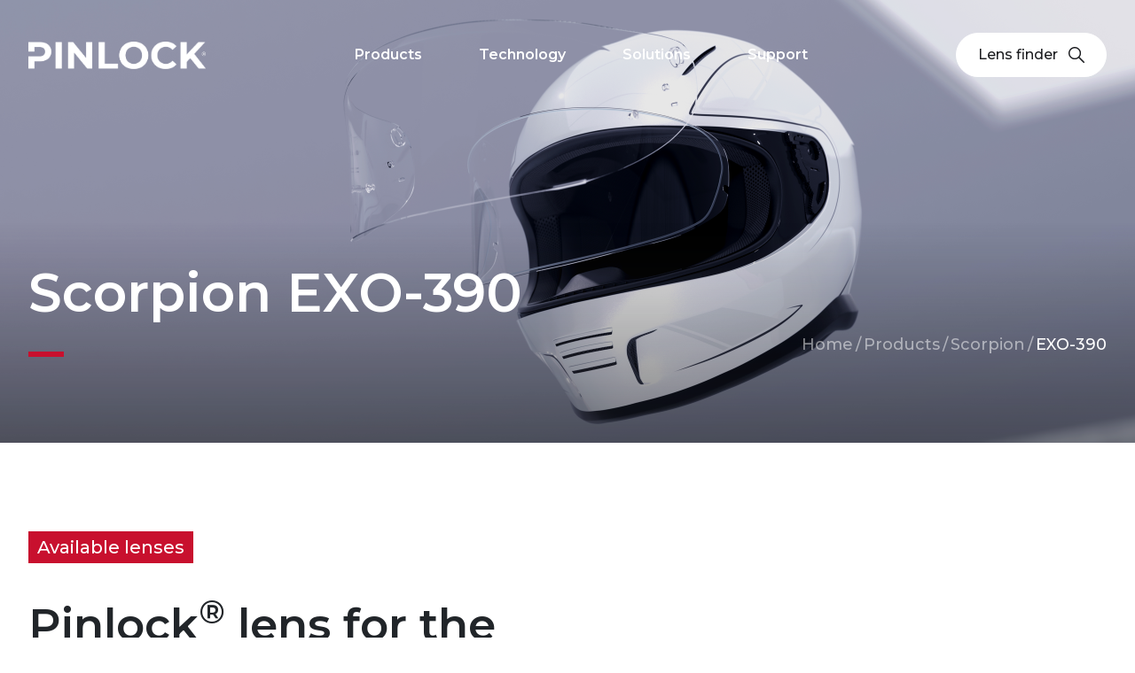

--- FILE ---
content_type: text/html; charset=UTF-8
request_url: https://pinlock.com/brands/Scorpion/EXO-390
body_size: 5641
content:
<!DOCTYPE html>
<html lang="en" dir="ltr" prefix="content: http://purl.org/rss/1.0/modules/content/  dc: http://purl.org/dc/terms/  foaf: http://xmlns.com/foaf/0.1/  og: http://ogp.me/ns#  rdfs: http://www.w3.org/2000/01/rdf-schema#  schema: http://schema.org/  sioc: http://rdfs.org/sioc/ns#  sioct: http://rdfs.org/sioc/types#  skos: http://www.w3.org/2004/02/skos/core#  xsd: http://www.w3.org/2001/XMLSchema# ">
  <head>
        <meta charset="utf-8" />
<script>window.dataLayer = window.dataLayer || []; dataLayer = [{"drupalLanguage":"en","drupalCountry":"NL","siteName":"Pinlock.com","entityName":"admin","entityType":"node","entityBundle":"brandspage","entityId":"4","entityTitle":"Products","entityTaxonomy":{"tags":{"162":"Partners"}},"userUid":0,"helmmerk":"","helmtype":"","dks":""}];</script>
<link rel="icon" type="image/png" href="/themes/contrib/basic/favicon//favicon-96x96.png" sizes="96x96"/>
<link rel="icon" type="image/svg+xml" href="/themes/contrib/basic/favicon//favicon.svg"/>
<link rel="shortcut icon" href="/themes/contrib/basic/favicon//favicon.ico"/>
<link rel="apple-touch-icon" sizes="180x180" href="/themes/contrib/basic/favicon//apple-touch-icon.png"/>
<link rel="manifest" href="/themes/contrib/basic/favicon//site.webmanifest"/>
<meta name="favicon-generator" content="Drupal responsive_favicons + realfavicongenerator.net" />
<meta name="Generator" content="Drupal 9 (https://www.drupal.org)" />
<meta name="MobileOptimized" content="width" />
<meta name="HandheldFriendly" content="true" />
<meta name="viewport" content="width=device-width, initial-scale=1.0" />
<link rel="stylesheet" href="https://fonts.googleapis.com/css?family=Montserrat:100,300,600,500,700&amp;subset=latin-ext" media="all" />
<link rel="icon" href="/sites/default/files/qrcode_p2025_0.png" type="image/png" />
<script>(function(w,d,s,l,i){w[l]=w[l]||[];w[l].push({'gtm.start':new Date().getTime(),event:'gtm.js'});var f=d.getElementsByTagName(s)[0];var j=d.createElement(s);var dl=l!='dataLayer'?'&l='+l:'';j.src='https://www.googletagmanager.com/gtm.js?id='+i+dl+'';j.async=true;f.parentNode.insertBefore(j,f);})(window,document,'script','dataLayer','GTM-KR37SVV');</script>

    <title>Products | Scorpion EXO-390 Pinlock.com</title>
    <link rel="stylesheet" media="all" href="/core/themes/stable/css/system/components/ajax-progress.module.css?t8x6qh" />
<link rel="stylesheet" media="all" href="/core/themes/stable/css/system/components/align.module.css?t8x6qh" />
<link rel="stylesheet" media="all" href="/core/themes/stable/css/system/components/autocomplete-loading.module.css?t8x6qh" />
<link rel="stylesheet" media="all" href="/core/themes/stable/css/system/components/fieldgroup.module.css?t8x6qh" />
<link rel="stylesheet" media="all" href="/core/themes/stable/css/system/components/container-inline.module.css?t8x6qh" />
<link rel="stylesheet" media="all" href="/core/themes/stable/css/system/components/clearfix.module.css?t8x6qh" />
<link rel="stylesheet" media="all" href="/core/themes/stable/css/system/components/details.module.css?t8x6qh" />
<link rel="stylesheet" media="all" href="/core/themes/stable/css/system/components/hidden.module.css?t8x6qh" />
<link rel="stylesheet" media="all" href="/core/themes/stable/css/system/components/item-list.module.css?t8x6qh" />
<link rel="stylesheet" media="all" href="/core/themes/stable/css/system/components/js.module.css?t8x6qh" />
<link rel="stylesheet" media="all" href="/core/themes/stable/css/system/components/nowrap.module.css?t8x6qh" />
<link rel="stylesheet" media="all" href="/core/themes/stable/css/system/components/position-container.module.css?t8x6qh" />
<link rel="stylesheet" media="all" href="/core/themes/stable/css/system/components/progress.module.css?t8x6qh" />
<link rel="stylesheet" media="all" href="/core/themes/stable/css/system/components/reset-appearance.module.css?t8x6qh" />
<link rel="stylesheet" media="all" href="/core/themes/stable/css/system/components/resize.module.css?t8x6qh" />
<link rel="stylesheet" media="all" href="/core/themes/stable/css/system/components/sticky-header.module.css?t8x6qh" />
<link rel="stylesheet" media="all" href="/core/themes/stable/css/system/components/system-status-counter.css?t8x6qh" />
<link rel="stylesheet" media="all" href="/core/themes/stable/css/system/components/system-status-report-counters.css?t8x6qh" />
<link rel="stylesheet" media="all" href="/core/themes/stable/css/system/components/system-status-report-general-info.css?t8x6qh" />
<link rel="stylesheet" media="all" href="/core/themes/stable/css/system/components/tabledrag.module.css?t8x6qh" />
<link rel="stylesheet" media="all" href="/core/themes/stable/css/system/components/tablesort.module.css?t8x6qh" />
<link rel="stylesheet" media="all" href="/core/themes/stable/css/system/components/tree-child.module.css?t8x6qh" />
<link rel="stylesheet" media="all" href="/modules/custom/pinlock/pinlock.css?t8x6qh" />
<link rel="stylesheet" media="all" href="/core/modules/layout_discovery/layouts/onecol/onecol.css?t8x6qh" />
<link rel="stylesheet" media="all" href="/themes/contrib/basic/dist/index.css?t8x6qh" />
<link rel="stylesheet" media="all" href="/themes/contrib/basic/css/theme/product.css?t8x6qh" />
<link rel="stylesheet" media="all" href="/themes/contrib/basic/css/update.css?t8x6qh" />
<link rel="stylesheet" media="all" href="/themes/contrib/basic/CircularProgressButton/css/normalize.css?t8x6qh" />
<link rel="stylesheet" media="all" href="/themes/contrib/basic/CircularProgressButton/css/component.css?t8x6qh" />
<link rel="stylesheet" media="all" href="/sites/default/files/admin-style.css?t8x6qh" />

    

  </head>
          
      <body class="fontyourface page-node-4-Scorpion-EXO-390 section-node role--anonymous with-subnav node_type_brandspage no-sidebar">
    <div id="skip">
      <a href="#main-menu" class="visually-hidden focusable skip-link">
        Skip to main navigation
      </a>
    </div>
    
    
      <div class="dialog-off-canvas-main-canvas" data-off-canvas-main-canvas>
    



<style>
    .field-faq-categories h3.faqfield-question {
        justify-content: initial;
    }
    .field-faq-categories h4.faqfield-question {
        justify-content: initial;
        align-items: center;
        margin-bottom: 15px;
        font-size: 18px;
        font-weight: 600;
        display: flex;
        justify-content: space-between;
    }
    .field-faq-categories h4.faqfield-question:after {
    content: "";
    height: 40px;
    width: 40px;
    background: url(themes/contrib/basic/dist/icon-circle-plus.a6413b09.svg) 0 0 / contain no-repeat;
    margin-left: 10px;
    display: block;
    cursor: pointer;
}

.field-faq-categories h4.faqfield-question.--active:after {
  background: url("themes/contrib/basic/dist/icon-circle-minus.1e24028e.svg") 0 0 / contain no-repeat;
}
    
    .fog_performances_levels__levels .fog_performance_level__anti-fog-performance > div:nth-of-type(1) h3,
    .viewmode-mp4autolooptext .video__title h3,
    .blocktype-big-and-small-media-block .video__title h3,
     .video__title h3,
    .contact_page__contact-information h6,
    .contact_page__form-title,
    .nodetype_brandspage .helmet .helmet__name {
        line-height: var(--bs-body-line-height);
    }
    .fog_performances_levels__levels .fog_performance_level__anti-fog-performance > div:nth-of-type(1) h3 {
        font-size: 18px;
        font-weight: 600;
    }

    .nodetype_contact_page .content-blocks > .layout__region--first .field-form-title h3{
        font-size: 20px;
    }
    
    .contact_page__contact-information h6 {
        font-size: 18px;
        font-weight: 600;
    }
    .custommadeblock,
    .certifiedbrand {
        border-top: 1px solid #e8e8e9;
        padding-top: 100px;
    }
    .custommadeblock  p,
    .certifiedbrand p {
        margin: 0;
    }
    body.node_type_brandspage .footer {
        margin-top: 100px;
    }
    @media (min-width:992px) {
   
        .block-pinsystems .field-pin-systems > div .pin_system__pin-name h3{
            line-height: var(--bs-body-line-height);
            margin-bottom: 0;
            font-size: 22px;
        }
        .video__title  h3 {
            margin-top: 32px;
            font-size: 20px;
         }
         .blocktype-big-and-small-media-block .video__title h3 {
            margin-top: 0;
            font-size: 28px;
        }
         .field-videos-block .video__title h3 {
            margin-top: 40px;
            font-size: 22px;
        }
        .field-subtitle h2{
            margin-top: 40px;
            font-size: 50px;
            font-weight: 600;
        }
        .videos_block__subtitle.field-subtitle h2{
            margin-top: 0;
        }
        .nodetype_contact_page .content-blocks > .layout__region--first .field-form-title h3 {
            font-size: 34px;
        }
        .nodetype_brandspage .content-blocks .layout__region--first .field-subtitle h2 {
            margin-top: 0;
        }
    }
    @media (max-width:991.8px) {
        .custommadeblock,
        .certifiedbrand {
            padding-top: 50px;
            margin-top: 0;
        }
        body.node_type_brandspage .footer {
            margin-top: 50px;
        }
        .block-pinsystems .field-pin-systems > div .pin_system__pin-name h3{
            line-height: var(--bs-body-line-height);
            margin-bottom: 0;
            font-size: 20px;
        }
         .video__title  h3,
        .field-subtitle h2{
            margin-top: 20px;
            font-size: 30px;
        }
        .blocktype-big-and-small-media-block .video__title h3 {
            margin-top: 0;
            font-size: 22px;
        }
        .field-videos-block .video__title h3 {
            margin-top: 32px;
            font-size: 20px;
        }
        .videos_block__subtitle.field-subtitle h2{
            margin-top: 0;
        }
    }
    .blocktype-large-slideshow .field-large-slides .blocktype-large-slide .large_slide__name h3,
    .viewmode-mp4autolooptext .video__title h3 {
        font-size: inherit;
        margin: inherit;
        line-height: var(--bs-body-line-height);
    }

</style>
    <div class="helmetpagecontainer status_Available layout-container">

        <!-- ______________________ HEADER _______________________ -->

                                                    <span headerperformance="p70"></span>
                                                            <style>
                            .hero {
                                background-image: url("/sites/default/files/styles/compressed/public/2023-02/brands-hero.png?itok=Hb6a9xUo");
                            }
                        </style>
                                    
            
            <div class="hero nodetype_brandspage ">
                
                <div class="hero__gradient"></div>

                <div class="container-xxl hero__header-region">

                                        
                      <div id="block-basic-page-title" class="block-core block-basic-page-title">
  
    
      
  <h1>Scorpion EXO-390</h1>


  </div>



                    
                                          <nav class="breadcrumb" role="navigation" aria-labelledby="breadcrumb">
    <h2 id="system-breadcrumb" class="visually-hidden">Breadcrumb</h2>

    <ol class="breadcrumbs">
          <li class="breadcrumbs__item">
                  <a class="breadcrumbs__link" href="/">Home</a>
                          <div class="breadcrumbs__icon" aria-hidden="true"> / </div>
              </li>
          <li class="breadcrumbs__item">
                  <a class="breadcrumbs__link" href="/brands">Products</a>
                          <div class="breadcrumbs__icon" aria-hidden="true"> / </div>
              </li>
          <li class="breadcrumbs__item">
                  <a class="breadcrumbs__link" href="/brands/Scorpion">Scorpion</a>
                          <div class="breadcrumbs__icon" aria-hidden="true"> / </div>
              </li>
          <li class="breadcrumbs__item">
                  EXO-390
                      </li>
        </ol>
  </nav>

                                    </div>
            </div>

            <header class="header" data-scroll>
                <div class="container-xxl d-flex justify-content-between">
                      <div id="block-basic-branding" class="block-system block-basic-branding">
  
    
            <a href="/" title="Home" rel="home" class="header__logo">
      <img src="/themes/contrib/basic/logo.svg" alt="Home" />
    </a>
          </div>
<nav class="navbar" role="navigation" aria-labelledby="block-basic-main-menu-menu" id="block-basic-main-menu" class="block block-menu navigation menu--main">
            
  <h2 class="visually-hidden" id="block-basic-main-menu-menu">Main navigation</h2>
  

        
              <ul class="navbar__menu">
                    <li class="navbar__item">
        <a href="/" data-drupal-link-system-path="&lt;front&gt;">Home</a>
              </li>
                <li class="navbar__item">
        <a href="/brands" data-drupal-link-system-path="node/4">Products</a>
              </li>
                <li class="navbar__item">
        <a href="/technology" data-drupal-link-system-path="node/14">Technology</a>
              </li>
                <li class="navbar__item">
        <a href="/products/solutions" data-drupal-link-system-path="node/2">Solutions</a>
              </li>
                <li class="navbar__item">
        <a href="/support" data-drupal-link-system-path="node/3">Support</a>
              </li>
        </ul>

    <hr class="navbar__divider">

    <div class="navbar__socials">
      <div id="block-sociallinks--2" class="block-block-content block-sociallinks--2 blocktype-basic viewmode-full">
  
    
        
            <div class="page__body basic__body body"><div class="footer-bottom__social-list"><a class="icon--fb" href="https://www.facebook.com/pinlocksystems" target="_blank">facebook</a> <a class="icon--ig" href="https://www.instagram.com/pinlocksystems/" target="_blank">instagram</a> <a class="icon--lnkdn" href="https://linkedin.com/company/pinlock-fog-free-systems" target="_blank">linkedin</a> <a class="icon--yt" href="https://www.youtube.com/pinlock" target="_blank">youtube</a></div>
</div>
      


  </div>

   </div>
  


  </nav>
<div class="lens-finder">
  <div class="lens-finder__backdrop d-none" data-toggles='{"body": "disable-scrolling-mobile", ".lens-finder-toggle":"hidden--desktop", ".navbar" : "d-none", ".lens-finder" : "lens-finder--active", ".lens-finder__backdrop" : "d-none", ".lens-finder__back-button--desktop" : "d-none", ".header": "header__lens-finder--active"}'></div>
  <div class="lens-finder__input-container">
    <button class="lens-finder__back-button--mobile" data-toggles='{"exeption": {"isActiveClass": "navbar--active", "toggleEl": "body"}, ".lens-finder": "hidden--mobile", "body": "disable-scrolling-mobile", ".navbar" : "d-none", ".lens-finder":"lens-finder--active", ".header": "header__lens-finder--active"}' type="button">
      <span class="icon">back</span>
    </button>
    <div class="lens-finder__input-wrapper">
      <input class="lens-finder__input" placeholder="Search " data-lens-finder type="text" />
      <button type="button" class="lens-finder__submit-button" type="button">submit<span class="icon"></span></button>
      <button class="lens-finder__input--reset-button d-none" type="button">reset<span class="icon"></span></button>
    </div>
    <div class="lens-finder__results"></div>
  </div>
</div>


<div class="header__toggles">
  <button class="lens-finder__back-button--desktop hidden--mobile d-none" data-toggles='{".lens-finder-toggle":"hidden--desktop", "body": "disable-scrolling-mobile", ".navbar" : "d-none", ".lens-finder":"lens-finder--active", ".lens-finder__backdrop" : "d-none", ".lens-finder__back-button--desktop": "d-none", ".header": "header__lens-finder--active"}' type="button">
    <span class="icon"></span>back
  </button>
  <button class="lens-finder-toggle" data-toggles='{"exception": {"toggleEl": "body"}, ".lens-finder-toggle":"hidden--desktop", ".lens-finder__back-button--desktop": "d-none", "body": "disable-scrolling-mobile", ".navbar" : "d-none", ".lens-finder":"lens-finder--active", ".lens-finder__backdrop" : "d-none", ".header": "header__lens-finder--active"}' type="button">
    Lens finder 
    <span class="icon">icon</span>
  </button>
  <button class="nav-toggle" data-toggles='{".nav-toggle": "is--active", ".header": "navbar--active", ".navbar" : "d-flex", "body": "disable-scrolling-mobile"}'>
    <span></span>
    <span></span>
    <span></span>
  </button>
</div>

                </div>
            </header>
        
        
        <!-- ______________________ MAIN _______________________ -->

        <div id="main" class="main nodetype_brandspage subtype_helmetpage">
            <div class="container-xxl">
                <div id="content-wrapper">
                    <section id="content">

                        <div id="content-header">
                                                            <div id="highlighted">  <div data-drupal-messages-fallback class="hidden"></div>

</div>
                            
                            

                            
                            
                            

                            
                            
                        </div><!-- /#content-header -->

                        <div id="content-area">

                                                                                                <div class="tag">Available lenses</div>                                    <div class="subtitlerow">
                                        <h2 class="subtitle">
                                                                                            Pinlock<sup>®</sup>  lens for the Scorpion EXO-390 helmet
                                            
                                        </h2>
                                                                                    <div class="brandlogo"><a href="/brands/Scorpion"><img alt="Scorpion" src="/vgenerator/logos/Scorpion.eps.svg "/></a></div>
                                                                                
                                    </div>
                                
                                                            
                              

                                                            <!-- nodetype_brandpage -->
                                                                                                 <!-- /nodetype_brandpage_helmetpage -->
                            
                                                                                        


                                                                                                                                        <div class="helmet-page lens-colors-block">
                                            <div class="lens-colors-block__items" foundby="basic_findvizor"
                                                    dks="DKS107">
                                                                                                    <a href="/brands/Scorpion/EXO-390/Clear" vp="PLO56_107-PXCN"
                                                        class="lens-colors-block__item" kleur="Clear"
                                                        dks="107">
                                                        <div class="lens-colors-block__image-container"><img
                                                                    src="/sites/default/files/renders3d/dks107_c_70_3d_w.thumb.png" alt="Pinlock lens Scorpion EXO-390 DKS107 Clear" /></div>
                                                        <h3 class="lens-colors-block__item__color"
                                                            kleur="Clear">Clear
                                                            <span></span></h3>
                                                        <p class="lens-colors-block__item__description">All day use.</p>
                                                        <span class="lens-colors-block__item__link"
                                                                href="/brands/Scorpion/EXO-390/Clear"><span
                                                                    class="lens-colors-block__item__link__label">More info</span></span>
                                                    </a>
                                                                                                    <a href="/brands/Scorpion/EXO-390/PrecisionTone" vp="PLO56_107-OXPN"
                                                        class="lens-colors-block__item" kleur="PrecisionTone"
                                                        dks="107">
                                                        <div class="lens-colors-block__image-container"><img
                                                                    src="/sites/default/files/renders3d/dks107_p_pt_3d_w.thumb.png" alt="Pinlock lens Scorpion EXO-390 DKS107 PrecisionTone" /></div>
                                                        <h3 class="lens-colors-block__item__color"
                                                            kleur="PrecisionTone">PrecisionTone<sup>™</sup>
                                                            <span></span></h3>
                                                        <p class="lens-colors-block__item__description">Changing conditions.</p>
                                                        <span class="lens-colors-block__item__link"
                                                                href="/brands/Scorpion/EXO-390/PrecisionTone"><span
                                                                    class="lens-colors-block__item__link__label">More info</span></span>
                                                    </a>
                                                                                            </div>
                                        </div>
                                                                                                                                                            <div class="custommadeblock">
                                    <h4>Custom made</h4>
                                    <p>
                                        This lens is specifically designed for the Scorpion EXO-390 helmet and only fits this visor with Three Component Pins. 
                                        To find the correct Pinlock<sup>®</sup> lens, check the DKS107 product code. 
                                        Pinlock<sup>®</sup> lenses are not sold directly by us, so we recommend searching online or visiting your local store.
                                    </p>
                                </div>

                            

                        </div> <!-- /#content-area -->

                    </section><!-- /#content -->

                    
                    
                </div><!-- /#content-wrapper -->
            </div><!-- /.container -->
                                </div><!-- /#main -->

        <!-- ______________________ FOOTER _______________________ -->

                                <footer class="footer">
                <div class="container-xxl">
                    <div class="footer__region">
                                                  <div id="block-footerlogo--2" class="block-footerlogo block-block-content block-footerlogo--2 blocktype-basic viewmode-full">
  
    
        
            <div class="page__body basic__body body"><p>Focus on the ride</p>
</div>
      


  </div>
<nav class="navbar" role="navigation" aria-labelledby="block-basic-footer-menu" id="block-basic-footer" class="block block-menu navigation menu--footer">
            
  <h2 class="visually-hidden" id="block-basic-footer-menu">Footer menu</h2>
  

        
              <ul class="navbar__menu">
                    <li class="navbar__item navbar__item--expanded">
        <span>About</span>
                                <ul class="navbar__menu">
                    <li class="navbar__item">
        <a href="/about-us" data-drupal-link-system-path="node/38">About us</a>
              </li>
                <li class="navbar__item">
        <a href="/contact" data-drupal-link-system-path="contact">Contact</a>
              </li>
        </ul>

    <hr class="navbar__divider">

    <div class="navbar__socials">
      <div id="block-sociallinks--2" class="block-block-content block-sociallinks--2 blocktype-basic viewmode-full">
  
    
        
            <div class="page__body basic__body body"><div class="footer-bottom__social-list"><a class="icon--fb" href="https://www.facebook.com/pinlocksystems" target="_blank">facebook</a> <a class="icon--ig" href="https://www.instagram.com/pinlocksystems/" target="_blank">instagram</a> <a class="icon--lnkdn" href="https://linkedin.com/company/pinlock-fog-free-systems" target="_blank">linkedin</a> <a class="icon--yt" href="https://www.youtube.com/pinlock" target="_blank">youtube</a></div>
</div>
      


  </div>

   </div>
  
              </li>
                <li class="navbar__item navbar__item--expanded">
        <span>Legal</span>
                                <ul class="navbar__menu">
                    <li class="navbar__item">
        <a href="/disclaimer" data-drupal-link-system-path="node/30">Disclaimer</a>
              </li>
                <li class="navbar__item">
        <a href="/intellectual-property" data-drupal-link-system-path="node/35">Intellectual property</a>
              </li>
                <li class="navbar__item">
        <a href="/warranty" data-drupal-link-system-path="node/36">Warranty</a>
              </li>
        </ul>

    <hr class="navbar__divider">

    <div class="navbar__socials">
      <div id="block-sociallinks--2" class="block-block-content block-sociallinks--2 blocktype-basic viewmode-full">
  
    
        
            <div class="page__body basic__body body"><div class="footer-bottom__social-list"><a class="icon--fb" href="https://www.facebook.com/pinlocksystems" target="_blank">facebook</a> <a class="icon--ig" href="https://www.instagram.com/pinlocksystems/" target="_blank">instagram</a> <a class="icon--lnkdn" href="https://linkedin.com/company/pinlock-fog-free-systems" target="_blank">linkedin</a> <a class="icon--yt" href="https://www.youtube.com/pinlock" target="_blank">youtube</a></div>
</div>
      


  </div>

   </div>
  
              </li>
                <li class="navbar__item navbar__item--expanded">
        <span>For partners</span>
                                <ul class="navbar__menu">
                    <li class="navbar__item">
        <a href="https://portal.pinlock.com/" target="_blank">Pinlock portal</a>
              </li>
        </ul>

    <hr class="navbar__divider">

    <div class="navbar__socials">
      <div id="block-sociallinks--2" class="block-block-content block-sociallinks--2 blocktype-basic viewmode-full">
  
    
        
            <div class="page__body basic__body body"><div class="footer-bottom__social-list"><a class="icon--fb" href="https://www.facebook.com/pinlocksystems" target="_blank">facebook</a> <a class="icon--ig" href="https://www.instagram.com/pinlocksystems/" target="_blank">instagram</a> <a class="icon--lnkdn" href="https://linkedin.com/company/pinlock-fog-free-systems" target="_blank">linkedin</a> <a class="icon--yt" href="https://www.youtube.com/pinlock" target="_blank">youtube</a></div>
</div>
      


  </div>

   </div>
  
              </li>
        </ul>

    <hr class="navbar__divider">

    <div class="navbar__socials">
      <div id="block-sociallinks--2" class="block-block-content block-sociallinks--2 blocktype-basic viewmode-full">
  
    
        
            <div class="page__body basic__body body"><div class="footer-bottom__social-list"><a class="icon--fb" href="https://www.facebook.com/pinlocksystems" target="_blank">facebook</a> <a class="icon--ig" href="https://www.instagram.com/pinlocksystems/" target="_blank">instagram</a> <a class="icon--lnkdn" href="https://linkedin.com/company/pinlock-fog-free-systems" target="_blank">linkedin</a> <a class="icon--yt" href="https://www.youtube.com/pinlock" target="_blank">youtube</a></div>
</div>
      


  </div>

   </div>
  


  </nav>

 
                                            </div>
                </div>
            </footer><!-- /#footer -->
                                        <footer class="footer-bottom">
                <div class="container-xxl">
                    <div class="footer-bottom__region">
                                                  <div id="block-sociallinks--2" class="block-block-content block-sociallinks--2 blocktype-basic viewmode-full">
  
    
        
            <div class="page__body basic__body body"><div class="footer-bottom__social-list"><a class="icon--fb" href="https://www.facebook.com/pinlocksystems" target="_blank">facebook</a> <a class="icon--ig" href="https://www.instagram.com/pinlocksystems/" target="_blank">instagram</a> <a class="icon--lnkdn" href="https://linkedin.com/company/pinlock-fog-free-systems" target="_blank">linkedin</a> <a class="icon--yt" href="https://www.youtube.com/pinlock" target="_blank">youtube</a></div>
</div>
      


  </div>
<nav class="navbar" role="navigation" aria-labelledby="block-footerbottom-menu" id="block-footerbottom" class="block block-menu navigation menu--footer-bottom">
            
  <h2 class="visually-hidden" id="block-footerbottom-menu">Footer bottom</h2>
  

        
              <ul class="navbar__menu">
                    <li class="navbar__item">
        <span>© Pinlock 2024</span>
              </li>
        </ul>

    <hr class="navbar__divider">

    <div class="navbar__socials">
      <div id="block-sociallinks--2" class="block-block-content block-sociallinks--2 blocktype-basic viewmode-full">
  
    
        
            <div class="page__body basic__body body"><div class="footer-bottom__social-list"><a class="icon--fb" href="https://www.facebook.com/pinlocksystems" target="_blank">facebook</a> <a class="icon--ig" href="https://www.instagram.com/pinlocksystems/" target="_blank">instagram</a> <a class="icon--lnkdn" href="https://linkedin.com/company/pinlock-fog-free-systems" target="_blank">linkedin</a> <a class="icon--yt" href="https://www.youtube.com/pinlock" target="_blank">youtube</a></div>
</div>
      


  </div>

   </div>
  


  </nav>


                                            </div>
                </div>
            </footer><!-- /#footer -->
            </div><!-- /.layout-container -->


    <!-- temporary video only homepage -->



  </div>

    
    <script type="application/json" data-drupal-selector="drupal-settings-json">{"path":{"baseUrl":"\/","scriptPath":null,"pathPrefix":"","currentPath":"node\/4\/Scorpion\/EXO-390","currentPathIsAdmin":false,"isFront":false,"currentLanguage":"en"},"pluralDelimiter":"\u0003","suppressDeprecationErrors":true,"dataLayer":{"defaultLang":"en","languages":{"nl":{"id":"nl","name":"Dutch","direction":"ltr","weight":0},"en":{"id":"en","name":"English","direction":"ltr","weight":1}}},"tablesorter":{"zebra":1,"odd":"odd","even":"even"},"user":{"uid":0,"permissionsHash":"a24b4a531a4a2ed84cb3b2230058fe6556b0cb49853ccb055901cd6ea6fc4e28"}}</script>
<script src="/core/assets/vendor/jquery/jquery.min.js?v=3.6.3"></script>
<script src="/core/misc/drupalSettingsLoader.js?v=9.5.2"></script>
<script src="/core/misc/drupal.js?v=9.5.2"></script>
<script src="/core/misc/drupal.init.js?v=9.5.2"></script>
<script src="/modules/contrib/datalayer/js/datalayer.js?v=1.x"></script>
<script src="/themes/contrib/basic/CircularProgressButton/js/modernizr.custom.js?v=9.5.2"></script>
<script src="/themes/contrib/basic/CircularProgressButton/js/classie.js?v=9.5.2"></script>
<script src="/themes/contrib/basic/CircularProgressButton/js/uiProgressButton.js?v=9.5.2"></script>
<script src="/themes/contrib/basic/dist/index.js?v=9.5.2"></script>
<script src="/themes/contrib/basic/basic.js?v=9.5.2"></script>
<script src="/libraries/tablesorter/dist/js/jquery.tablesorter.min.js?v=1.x"></script>
<script src="/libraries/tablesorter/dist/js/extras/jquery.metadata.min.js?v=1.x"></script>
<script src="/libraries/tablesorter/dist/js/extras/jquery.tablesorter.pager.min.js?v=1.x"></script>
<script src="/modules/contrib/tablesorter/js/tablesortervar.js?v=1.x"></script>

      </body>
</html>


--- FILE ---
content_type: text/css
request_url: https://pinlock.com/themes/contrib/basic/dist/index.css?t8x6qh
body_size: 28420
content:
:root {
  --bs-blue: #0d6efd;
  --bs-indigo: #6610f2;
  --bs-purple: #6f42c1;
  --bs-pink: #d63384;
  --bs-red: #dc3545;
  --bs-orange: #fd7e14;
  --bs-yellow: #ffc107;
  --bs-green: #198754;
  --bs-teal: #20c997;
  --bs-cyan: #0dcaf0;
  --bs-black: #000;
  --bs-white: #fff;
  --bs-gray: #6c757d;
  --bs-gray-dark: #343a40;
  --bs-gray-100: #f8f9fa;
  --bs-gray-200: #e9ecef;
  --bs-gray-300: #dee2e6;
  --bs-gray-400: #ced4da;
  --bs-gray-500: #adb5bd;
  --bs-gray-600: #6c757d;
  --bs-gray-700: #495057;
  --bs-gray-800: #343a40;
  --bs-gray-900: #212529;
  --bs-primary: #0d6efd;
  --bs-secondary: #6c757d;
  --bs-success: #198754;
  --bs-info: #0dcaf0;
  --bs-warning: #ffc107;
  --bs-danger: #dc3545;
  --bs-light: #f8f9fa;
  --bs-dark: #212529;
  --bs-primary-rgb: 13, 110, 253;
  --bs-secondary-rgb: 108, 117, 125;
  --bs-success-rgb: 25, 135, 84;
  --bs-info-rgb: 13, 202, 240;
  --bs-warning-rgb: 255, 193, 7;
  --bs-danger-rgb: 220, 53, 69;
  --bs-light-rgb: 248, 249, 250;
  --bs-dark-rgb: 33, 37, 41;
  --bs-white-rgb: 255, 255, 255;
  --bs-black-rgb: 0, 0, 0;
  --bs-body-color-rgb: 33, 37, 41;
  --bs-body-bg-rgb: 255, 255, 255;
  --bs-font-sans-serif: system-ui, -apple-system, "Segoe UI", Roboto, "Helvetica Neue", "Noto Sans", "Liberation Sans", Arial, sans-serif, "Apple Color Emoji", "Segoe UI Emoji", "Segoe UI Symbol", "Noto Color Emoji";
  --bs-font-monospace: SFMono-Regular, Menlo, Monaco, Consolas, "Liberation Mono", "Courier New", monospace;
  --bs-gradient: linear-gradient(180deg, #ffffff26, #fff0);
  --bs-body-font-family: var(--bs-font-sans-serif);
  --bs-body-font-size: 1rem;
  --bs-body-font-weight: 400;
  --bs-body-line-height: 1.5;
  --bs-body-color: #212529;
  --bs-body-bg: #fff;
  --bs-border-width: 1px;
  --bs-border-style: solid;
  --bs-border-color: #dee2e6;
  --bs-border-color-translucent: #0000002d;
  --bs-border-radius: .375rem;
  --bs-border-radius-sm: .25rem;
  --bs-border-radius-lg: .5rem;
  --bs-border-radius-xl: 1rem;
  --bs-border-radius-2xl: 2rem;
  --bs-border-radius-pill: 50rem;
  --bs-link-color: #0d6efd;
  --bs-link-hover-color: #0a58ca;
  --bs-code-color: #d63384;
  --bs-highlight-bg: #fff3cd;
}

*, :before, :after {
  box-sizing: border-box;
}

@media (prefers-reduced-motion: no-preference) {
  :root {
    scroll-behavior: smooth;
  }
}

body {
  font-family: var(--bs-body-font-family);
  font-size: var(--bs-body-font-size);
  font-weight: var(--bs-body-font-weight);
  line-height: var(--bs-body-line-height);
  color: var(--bs-body-color);
  text-align: var(--bs-body-text-align);
  background-color: var(--bs-body-bg);
  -webkit-text-size-adjust: 100%;
  -webkit-tap-highlight-color: #0000;
  margin: 0;
}

hr {
  color: inherit;
  opacity: .25;
  border: none;
  border-top: 1px solid;
  margin: 1rem 0;
}

h6, h5, h4, h3, h2, h1 {
  margin-top: 0;
  margin-bottom: .5rem;
  font-weight: 500;
  line-height: 1.2;
}

h1 {
  font-size: calc(1.375rem + 1.5vw);
}

@media (min-width: 1200px) {
  h1 {
    font-size: 2.5rem;
  }
}

h2 {
  font-size: calc(1.325rem + .9vw);
}

@media (min-width: 1200px) {
  h2 {
    font-size: 2rem;
  }
}

h3 {
  font-size: calc(1.3rem + .6vw);
}

@media (min-width: 1200px) {
  h3 {
    font-size: 1.75rem;
  }
}

h4 {
  font-size: calc(1.275rem + .3vw);
}

@media (min-width: 1200px) {
  h4 {
    font-size: 1.5rem;
  }
}

h5 {
  font-size: 1.25rem;
}

h6 {
  font-size: 1rem;
}

p {
  margin-top: 0;
  margin-bottom: 1rem;
}

abbr[title] {
  cursor: help;
  text-decoration-skip-ink: none;
  text-decoration: underline dotted;
}

address {
  font-style: normal;
  line-height: inherit;
  margin-bottom: 1rem;
}

ol, ul {
  padding-left: 2rem;
}

ol, ul, dl {
  margin-top: 0;
  margin-bottom: 1rem;
}

ol ol, ul ul, ol ul, ul ol {
  margin-bottom: 0;
}

dt {
  font-weight: 700;
}

dd {
  margin-bottom: .5rem;
  margin-left: 0;
}

blockquote {
  margin: 0 0 1rem;
}

b, strong {
  font-weight: bolder;
}

small {
  font-size: .875em;
}

mark {
  background-color: var(--bs-highlight-bg);
  padding: .1875em;
}

sub, sup {
  vertical-align: baseline;
  font-size: .75em;
  line-height: 0;
  position: relative;
}

sub {
  bottom: -.25em;
}

sup {
  top: -.5em;
}

a {
  color: var(--bs-link-color);
  text-decoration: underline;
}

a:hover {
  color: var(--bs-link-hover-color);
}

a:not([href]):not([class]), a:not([href]):not([class]):hover {
  color: inherit;
  text-decoration: none;
}

pre, code, kbd, samp {
  font-family: var(--bs-font-monospace);
  font-size: 1em;
}

pre {
  margin-top: 0;
  margin-bottom: 1rem;
  font-size: .875em;
  display: block;
  overflow: auto;
}

pre code {
  font-size: inherit;
  color: inherit;
  word-break: normal;
}

code {
  color: var(--bs-code-color);
  word-wrap: break-word;
  font-size: .875em;
}

a > code {
  color: inherit;
}

kbd {
  color: var(--bs-body-bg);
  background-color: var(--bs-body-color);
  border-radius: .25rem;
  padding: .1875rem .375rem;
  font-size: .875em;
}

kbd kbd {
  padding: 0;
  font-size: 1em;
}

figure {
  margin: 0 0 1rem;
}

img, svg {
  vertical-align: middle;
}

table {
  caption-side: bottom;
  border-collapse: collapse;
}

caption {
  color: #6c757d;
  text-align: left;
  padding-top: .5rem;
  padding-bottom: .5rem;
}

th {
  text-align: inherit;
  text-align: -webkit-match-parent;
}

thead, tbody, tfoot, tr, td, th {
  border-color: inherit;
  border-style: solid;
  border-width: 0;
}

label {
  display: inline-block;
}

button {
  border-radius: 0;
}

button:focus:not(:focus-visible) {
  outline: none;
}

input, button, select, optgroup, textarea {
  font-family: inherit;
  font-size: inherit;
  line-height: inherit;
  margin: 0;
}

button, select {
  text-transform: none;
}

[role="button"] {
  cursor: pointer;
}

select {
  word-wrap: normal;
}

select:disabled {
  opacity: 1;
}

[list]:not([type="date"]):not([type="datetime-local"]):not([type="month"]):not([type="week"]):not([type="time"])::-webkit-calendar-picker-indicator {
  display: none !important;
}

button, [type="button"], [type="reset"], [type="submit"] {
  -webkit-appearance: button;
}

button:not(:disabled), [type="button"]:not(:disabled), [type="reset"]:not(:disabled), [type="submit"]:not(:disabled) {
  cursor: pointer;
}

::-moz-focus-inner {
  border-style: none;
  padding: 0;
}

textarea {
  resize: vertical;
}

fieldset {
  min-width: 0;
  border: none;
  margin: 0;
  padding: 0;
}

legend {
  float: left;
  width: 100%;
  font-size: calc(1.275rem + .3vw);
  line-height: inherit;
  margin-bottom: .5rem;
  padding: 0;
}

@media (min-width: 1200px) {
  legend {
    font-size: 1.5rem;
  }
}

legend + * {
  clear: left;
}

::-webkit-datetime-edit-fields-wrapper, ::-webkit-datetime-edit-text, ::-webkit-datetime-edit-minute, ::-webkit-datetime-edit-hour-field, ::-webkit-datetime-edit-day-field, ::-webkit-datetime-edit-month-field, ::-webkit-datetime-edit-year-field {
  padding: 0;
}

::-webkit-inner-spin-button {
  height: auto;
}

[type="search"] {
  outline-offset: -2px;
  -webkit-appearance: textfield;
}

::-webkit-search-decoration {
  -webkit-appearance: none;
}

::-webkit-color-swatch-wrapper {
  padding: 0;
}

::file-selector-button {
  font: inherit;
  -webkit-appearance: button;
}

output {
  display: inline-block;
}

iframe {
  border: none;
}

summary {
  cursor: pointer;
  display: list-item;
}

progress {
  vertical-align: baseline;
}

[hidden] {
  display: none !important;
}

.container, .container-fluid, .container-xxl {
  --bs-gutter-x: 1.5rem;
  --bs-gutter-y: 0;
  width: 100%;
  padding-right: calc(var(--bs-gutter-x)  * .5);
  padding-left: calc(var(--bs-gutter-x)  * .5);
  margin-left: auto;
  margin-right: auto;
}

@media (min-width: 1600px) {
  .container-xxl, .container-xl, .container-lg, .container-md, .container-sm, .container {
    max-width: 1600px;
  }
}

.row {
  --bs-gutter-x: 1.5rem;
  --bs-gutter-y: 0;
  margin-top: calc(-1 * var(--bs-gutter-y) );
  margin-right: calc(-.5 * var(--bs-gutter-x) );
  margin-left: calc(-.5 * var(--bs-gutter-x) );
  flex-wrap: wrap;
  display: flex;
}

.row > * {
  width: 100%;
  max-width: 100%;
  padding-right: calc(var(--bs-gutter-x)  * .5);
  padding-left: calc(var(--bs-gutter-x)  * .5);
  margin-top: var(--bs-gutter-y);
  flex-shrink: 0;
}

.col {
  flex: 1 0;
}

.row-cols-auto > * {
  width: auto;
  flex: none;
}

.row-cols-1 > * {
  width: 100%;
  flex: none;
}

.row-cols-2 > * {
  width: 50%;
  flex: none;
}

.row-cols-3 > * {
  width: 33.3333%;
  flex: none;
}

.row-cols-4 > * {
  width: 25%;
  flex: none;
}

.row-cols-5 > * {
  width: 20%;
  flex: none;
}

.row-cols-6 > * {
  width: 16.6667%;
  flex: none;
}

.col-auto {
  width: auto;
  flex: none;
}

.col-1 {
  width: 8.33333%;
  flex: none;
}

.col-2 {
  width: 16.6667%;
  flex: none;
}

.col-3 {
  width: 25%;
  flex: none;
}

.col-4 {
  width: 33.3333%;
  flex: none;
}

.col-5 {
  width: 41.6667%;
  flex: none;
}

.col-6 {
  width: 50%;
  flex: none;
}

.col-7 {
  width: 58.3333%;
  flex: none;
}

.col-8 {
  width: 66.6667%;
  flex: none;
}

.col-9 {
  width: 75%;
  flex: none;
}

.col-10 {
  width: 83.3333%;
  flex: none;
}

.col-11 {
  width: 91.6667%;
  flex: none;
}

.col-12 {
  width: 100%;
  flex: none;
}

.offset-1 {
  margin-left: 8.33333%;
}

.offset-2 {
  margin-left: 16.6667%;
}

.offset-3 {
  margin-left: 25%;
}

.offset-4 {
  margin-left: 33.3333%;
}

.offset-5 {
  margin-left: 41.6667%;
}

.offset-6 {
  margin-left: 50%;
}

.offset-7 {
  margin-left: 58.3333%;
}

.offset-8 {
  margin-left: 66.6667%;
}

.offset-9 {
  margin-left: 75%;
}

.offset-10 {
  margin-left: 83.3333%;
}

.offset-11 {
  margin-left: 91.6667%;
}

.g-0, .gx-0 {
  --bs-gutter-x: 0;
}

.g-0, .gy-0 {
  --bs-gutter-y: 0;
}

.g-1, .gx-1 {
  --bs-gutter-x: .25rem;
}

.g-1, .gy-1 {
  --bs-gutter-y: .25rem;
}

.g-2, .gx-2 {
  --bs-gutter-x: .5rem;
}

.g-2, .gy-2 {
  --bs-gutter-y: .5rem;
}

.g-3, .gx-3 {
  --bs-gutter-x: 1rem;
}

.g-3, .gy-3 {
  --bs-gutter-y: 1rem;
}

.g-4, .gx-4 {
  --bs-gutter-x: 1.5rem;
}

.g-4, .gy-4 {
  --bs-gutter-y: 1.5rem;
}

.g-5, .gx-5 {
  --bs-gutter-x: 3rem;
}

.g-5, .gy-5 {
  --bs-gutter-y: 3rem;
}

@media (min-width: 576px) {
  .col-sm {
    flex: 1 0;
  }

  .row-cols-sm-auto > * {
    width: auto;
    flex: none;
  }

  .row-cols-sm-1 > * {
    width: 100%;
    flex: none;
  }

  .row-cols-sm-2 > * {
    width: 50%;
    flex: none;
  }

  .row-cols-sm-3 > * {
    width: 33.3333%;
    flex: none;
  }

  .row-cols-sm-4 > * {
    width: 25%;
    flex: none;
  }

  .row-cols-sm-5 > * {
    width: 20%;
    flex: none;
  }

  .row-cols-sm-6 > * {
    width: 16.6667%;
    flex: none;
  }

  .col-sm-auto {
    width: auto;
    flex: none;
  }

  .col-sm-1 {
    width: 8.33333%;
    flex: none;
  }

  .col-sm-2 {
    width: 16.6667%;
    flex: none;
  }

  .col-sm-3 {
    width: 25%;
    flex: none;
  }

  .col-sm-4 {
    width: 33.3333%;
    flex: none;
  }

  .col-sm-5 {
    width: 41.6667%;
    flex: none;
  }

  .col-sm-6 {
    width: 50%;
    flex: none;
  }

  .col-sm-7 {
    width: 58.3333%;
    flex: none;
  }

  .col-sm-8 {
    width: 66.6667%;
    flex: none;
  }

  .col-sm-9 {
    width: 75%;
    flex: none;
  }

  .col-sm-10 {
    width: 83.3333%;
    flex: none;
  }

  .col-sm-11 {
    width: 91.6667%;
    flex: none;
  }

  .col-sm-12 {
    width: 100%;
    flex: none;
  }

  .offset-sm-0 {
    margin-left: 0;
  }

  .offset-sm-1 {
    margin-left: 8.33333%;
  }

  .offset-sm-2 {
    margin-left: 16.6667%;
  }

  .offset-sm-3 {
    margin-left: 25%;
  }

  .offset-sm-4 {
    margin-left: 33.3333%;
  }

  .offset-sm-5 {
    margin-left: 41.6667%;
  }

  .offset-sm-6 {
    margin-left: 50%;
  }

  .offset-sm-7 {
    margin-left: 58.3333%;
  }

  .offset-sm-8 {
    margin-left: 66.6667%;
  }

  .offset-sm-9 {
    margin-left: 75%;
  }

  .offset-sm-10 {
    margin-left: 83.3333%;
  }

  .offset-sm-11 {
    margin-left: 91.6667%;
  }

  .g-sm-0, .gx-sm-0 {
    --bs-gutter-x: 0;
  }

  .g-sm-0, .gy-sm-0 {
    --bs-gutter-y: 0;
  }

  .g-sm-1, .gx-sm-1 {
    --bs-gutter-x: .25rem;
  }

  .g-sm-1, .gy-sm-1 {
    --bs-gutter-y: .25rem;
  }

  .g-sm-2, .gx-sm-2 {
    --bs-gutter-x: .5rem;
  }

  .g-sm-2, .gy-sm-2 {
    --bs-gutter-y: .5rem;
  }

  .g-sm-3, .gx-sm-3 {
    --bs-gutter-x: 1rem;
  }

  .g-sm-3, .gy-sm-3 {
    --bs-gutter-y: 1rem;
  }

  .g-sm-4, .gx-sm-4 {
    --bs-gutter-x: 1.5rem;
  }

  .g-sm-4, .gy-sm-4 {
    --bs-gutter-y: 1.5rem;
  }

  .g-sm-5, .gx-sm-5 {
    --bs-gutter-x: 3rem;
  }

  .g-sm-5, .gy-sm-5 {
    --bs-gutter-y: 3rem;
  }
}

@media (min-width: 768px) {
  .col-md {
    flex: 1 0;
  }

  .row-cols-md-auto > * {
    width: auto;
    flex: none;
  }

  .row-cols-md-1 > * {
    width: 100%;
    flex: none;
  }

  .row-cols-md-2 > * {
    width: 50%;
    flex: none;
  }

  .row-cols-md-3 > * {
    width: 33.3333%;
    flex: none;
  }

  .row-cols-md-4 > * {
    width: 25%;
    flex: none;
  }

  .row-cols-md-5 > * {
    width: 20%;
    flex: none;
  }

  .row-cols-md-6 > * {
    width: 16.6667%;
    flex: none;
  }

  .col-md-auto {
    width: auto;
    flex: none;
  }

  .col-md-1 {
    width: 8.33333%;
    flex: none;
  }

  .col-md-2 {
    width: 16.6667%;
    flex: none;
  }

  .col-md-3 {
    width: 25%;
    flex: none;
  }

  .col-md-4 {
    width: 33.3333%;
    flex: none;
  }

  .col-md-5 {
    width: 41.6667%;
    flex: none;
  }

  .col-md-6 {
    width: 50%;
    flex: none;
  }

  .col-md-7 {
    width: 58.3333%;
    flex: none;
  }

  .col-md-8 {
    width: 66.6667%;
    flex: none;
  }

  .col-md-9 {
    width: 75%;
    flex: none;
  }

  .col-md-10 {
    width: 83.3333%;
    flex: none;
  }

  .col-md-11 {
    width: 91.6667%;
    flex: none;
  }

  .col-md-12 {
    width: 100%;
    flex: none;
  }

  .offset-md-0 {
    margin-left: 0;
  }

  .offset-md-1 {
    margin-left: 8.33333%;
  }

  .offset-md-2 {
    margin-left: 16.6667%;
  }

  .offset-md-3 {
    margin-left: 25%;
  }

  .offset-md-4 {
    margin-left: 33.3333%;
  }

  .offset-md-5 {
    margin-left: 41.6667%;
  }

  .offset-md-6 {
    margin-left: 50%;
  }

  .offset-md-7 {
    margin-left: 58.3333%;
  }

  .offset-md-8 {
    margin-left: 66.6667%;
  }

  .offset-md-9 {
    margin-left: 75%;
  }

  .offset-md-10 {
    margin-left: 83.3333%;
  }

  .offset-md-11 {
    margin-left: 91.6667%;
  }

  .g-md-0, .gx-md-0 {
    --bs-gutter-x: 0;
  }

  .g-md-0, .gy-md-0 {
    --bs-gutter-y: 0;
  }

  .g-md-1, .gx-md-1 {
    --bs-gutter-x: .25rem;
  }

  .g-md-1, .gy-md-1 {
    --bs-gutter-y: .25rem;
  }

  .g-md-2, .gx-md-2 {
    --bs-gutter-x: .5rem;
  }

  .g-md-2, .gy-md-2 {
    --bs-gutter-y: .5rem;
  }

  .g-md-3, .gx-md-3 {
    --bs-gutter-x: 1rem;
  }

  .g-md-3, .gy-md-3 {
    --bs-gutter-y: 1rem;
  }

  .g-md-4, .gx-md-4 {
    --bs-gutter-x: 1.5rem;
  }

  .g-md-4, .gy-md-4 {
    --bs-gutter-y: 1.5rem;
  }

  .g-md-5, .gx-md-5 {
    --bs-gutter-x: 3rem;
  }

  .g-md-5, .gy-md-5 {
    --bs-gutter-y: 3rem;
  }
}

@media (min-width: 992px) {
  .col-lg {
    flex: 1 0;
  }

  .row-cols-lg-auto > * {
    width: auto;
    flex: none;
  }

  .row-cols-lg-1 > * {
    width: 100%;
    flex: none;
  }

  .row-cols-lg-2 > * {
    width: 50%;
    flex: none;
  }

  .row-cols-lg-3 > * {
    width: 33.3333%;
    flex: none;
  }

  .row-cols-lg-4 > * {
    width: 25%;
    flex: none;
  }

  .row-cols-lg-5 > * {
    width: 20%;
    flex: none;
  }

  .row-cols-lg-6 > * {
    width: 16.6667%;
    flex: none;
  }

  .col-lg-auto {
    width: auto;
    flex: none;
  }

  .col-lg-1 {
    width: 8.33333%;
    flex: none;
  }

  .col-lg-2 {
    width: 16.6667%;
    flex: none;
  }

  .col-lg-3 {
    width: 25%;
    flex: none;
  }

  .col-lg-4 {
    width: 33.3333%;
    flex: none;
  }

  .col-lg-5 {
    width: 41.6667%;
    flex: none;
  }

  .col-lg-6 {
    width: 50%;
    flex: none;
  }

  .col-lg-7 {
    width: 58.3333%;
    flex: none;
  }

  .col-lg-8 {
    width: 66.6667%;
    flex: none;
  }

  .col-lg-9 {
    width: 75%;
    flex: none;
  }

  .col-lg-10 {
    width: 83.3333%;
    flex: none;
  }

  .col-lg-11 {
    width: 91.6667%;
    flex: none;
  }

  .col-lg-12 {
    width: 100%;
    flex: none;
  }

  .offset-lg-0 {
    margin-left: 0;
  }

  .offset-lg-1 {
    margin-left: 8.33333%;
  }

  .offset-lg-2 {
    margin-left: 16.6667%;
  }

  .offset-lg-3 {
    margin-left: 25%;
  }

  .offset-lg-4 {
    margin-left: 33.3333%;
  }

  .offset-lg-5 {
    margin-left: 41.6667%;
  }

  .offset-lg-6 {
    margin-left: 50%;
  }

  .offset-lg-7 {
    margin-left: 58.3333%;
  }

  .offset-lg-8 {
    margin-left: 66.6667%;
  }

  .offset-lg-9 {
    margin-left: 75%;
  }

  .offset-lg-10 {
    margin-left: 83.3333%;
  }

  .offset-lg-11 {
    margin-left: 91.6667%;
  }

  .g-lg-0, .gx-lg-0 {
    --bs-gutter-x: 0;
  }

  .g-lg-0, .gy-lg-0 {
    --bs-gutter-y: 0;
  }

  .g-lg-1, .gx-lg-1 {
    --bs-gutter-x: .25rem;
  }

  .g-lg-1, .gy-lg-1 {
    --bs-gutter-y: .25rem;
  }

  .g-lg-2, .gx-lg-2 {
    --bs-gutter-x: .5rem;
  }

  .g-lg-2, .gy-lg-2 {
    --bs-gutter-y: .5rem;
  }

  .g-lg-3, .gx-lg-3 {
    --bs-gutter-x: 1rem;
  }

  .g-lg-3, .gy-lg-3 {
    --bs-gutter-y: 1rem;
  }

  .g-lg-4, .gx-lg-4 {
    --bs-gutter-x: 1.5rem;
  }

  .g-lg-4, .gy-lg-4 {
    --bs-gutter-y: 1.5rem;
  }

  .g-lg-5, .gx-lg-5 {
    --bs-gutter-x: 3rem;
  }

  .g-lg-5, .gy-lg-5 {
    --bs-gutter-y: 3rem;
  }
}

@media (min-width: 1200px) {
  .col-xl {
    flex: 1 0;
  }

  .row-cols-xl-auto > * {
    width: auto;
    flex: none;
  }

  .row-cols-xl-1 > * {
    width: 100%;
    flex: none;
  }

  .row-cols-xl-2 > * {
    width: 50%;
    flex: none;
  }

  .row-cols-xl-3 > * {
    width: 33.3333%;
    flex: none;
  }

  .row-cols-xl-4 > * {
    width: 25%;
    flex: none;
  }

  .row-cols-xl-5 > * {
    width: 20%;
    flex: none;
  }

  .row-cols-xl-6 > * {
    width: 16.6667%;
    flex: none;
  }

  .col-xl-auto {
    width: auto;
    flex: none;
  }

  .col-xl-1 {
    width: 8.33333%;
    flex: none;
  }

  .col-xl-2 {
    width: 16.6667%;
    flex: none;
  }

  .col-xl-3 {
    width: 25%;
    flex: none;
  }

  .col-xl-4 {
    width: 33.3333%;
    flex: none;
  }

  .col-xl-5 {
    width: 41.6667%;
    flex: none;
  }

  .col-xl-6 {
    width: 50%;
    flex: none;
  }

  .col-xl-7 {
    width: 58.3333%;
    flex: none;
  }

  .col-xl-8 {
    width: 66.6667%;
    flex: none;
  }

  .col-xl-9 {
    width: 75%;
    flex: none;
  }

  .col-xl-10 {
    width: 83.3333%;
    flex: none;
  }

  .col-xl-11 {
    width: 91.6667%;
    flex: none;
  }

  .col-xl-12 {
    width: 100%;
    flex: none;
  }

  .offset-xl-0 {
    margin-left: 0;
  }

  .offset-xl-1 {
    margin-left: 8.33333%;
  }

  .offset-xl-2 {
    margin-left: 16.6667%;
  }

  .offset-xl-3 {
    margin-left: 25%;
  }

  .offset-xl-4 {
    margin-left: 33.3333%;
  }

  .offset-xl-5 {
    margin-left: 41.6667%;
  }

  .offset-xl-6 {
    margin-left: 50%;
  }

  .offset-xl-7 {
    margin-left: 58.3333%;
  }

  .offset-xl-8 {
    margin-left: 66.6667%;
  }

  .offset-xl-9 {
    margin-left: 75%;
  }

  .offset-xl-10 {
    margin-left: 83.3333%;
  }

  .offset-xl-11 {
    margin-left: 91.6667%;
  }

  .g-xl-0, .gx-xl-0 {
    --bs-gutter-x: 0;
  }

  .g-xl-0, .gy-xl-0 {
    --bs-gutter-y: 0;
  }

  .g-xl-1, .gx-xl-1 {
    --bs-gutter-x: .25rem;
  }

  .g-xl-1, .gy-xl-1 {
    --bs-gutter-y: .25rem;
  }

  .g-xl-2, .gx-xl-2 {
    --bs-gutter-x: .5rem;
  }

  .g-xl-2, .gy-xl-2 {
    --bs-gutter-y: .5rem;
  }

  .g-xl-3, .gx-xl-3 {
    --bs-gutter-x: 1rem;
  }

  .g-xl-3, .gy-xl-3 {
    --bs-gutter-y: 1rem;
  }

  .g-xl-4, .gx-xl-4 {
    --bs-gutter-x: 1.5rem;
  }

  .g-xl-4, .gy-xl-4 {
    --bs-gutter-y: 1.5rem;
  }

  .g-xl-5, .gx-xl-5 {
    --bs-gutter-x: 3rem;
  }

  .g-xl-5, .gy-xl-5 {
    --bs-gutter-y: 3rem;
  }
}

@media (min-width: 1600px) {
  .col-xxl {
    flex: 1 0;
  }

  .row-cols-xxl-auto > * {
    width: auto;
    flex: none;
  }

  .row-cols-xxl-1 > * {
    width: 100%;
    flex: none;
  }

  .row-cols-xxl-2 > * {
    width: 50%;
    flex: none;
  }

  .row-cols-xxl-3 > * {
    width: 33.3333%;
    flex: none;
  }

  .row-cols-xxl-4 > * {
    width: 25%;
    flex: none;
  }

  .row-cols-xxl-5 > * {
    width: 20%;
    flex: none;
  }

  .row-cols-xxl-6 > * {
    width: 16.6667%;
    flex: none;
  }

  .col-xxl-auto {
    width: auto;
    flex: none;
  }

  .col-xxl-1 {
    width: 8.33333%;
    flex: none;
  }

  .col-xxl-2 {
    width: 16.6667%;
    flex: none;
  }

  .col-xxl-3 {
    width: 25%;
    flex: none;
  }

  .col-xxl-4 {
    width: 33.3333%;
    flex: none;
  }

  .col-xxl-5 {
    width: 41.6667%;
    flex: none;
  }

  .col-xxl-6 {
    width: 50%;
    flex: none;
  }

  .col-xxl-7 {
    width: 58.3333%;
    flex: none;
  }

  .col-xxl-8 {
    width: 66.6667%;
    flex: none;
  }

  .col-xxl-9 {
    width: 75%;
    flex: none;
  }

  .col-xxl-10 {
    width: 83.3333%;
    flex: none;
  }

  .col-xxl-11 {
    width: 91.6667%;
    flex: none;
  }

  .col-xxl-12 {
    width: 100%;
    flex: none;
  }

  .offset-xxl-0 {
    margin-left: 0;
  }

  .offset-xxl-1 {
    margin-left: 8.33333%;
  }

  .offset-xxl-2 {
    margin-left: 16.6667%;
  }

  .offset-xxl-3 {
    margin-left: 25%;
  }

  .offset-xxl-4 {
    margin-left: 33.3333%;
  }

  .offset-xxl-5 {
    margin-left: 41.6667%;
  }

  .offset-xxl-6 {
    margin-left: 50%;
  }

  .offset-xxl-7 {
    margin-left: 58.3333%;
  }

  .offset-xxl-8 {
    margin-left: 66.6667%;
  }

  .offset-xxl-9 {
    margin-left: 75%;
  }

  .offset-xxl-10 {
    margin-left: 83.3333%;
  }

  .offset-xxl-11 {
    margin-left: 91.6667%;
  }

  .g-xxl-0, .gx-xxl-0 {
    --bs-gutter-x: 0;
  }

  .g-xxl-0, .gy-xxl-0 {
    --bs-gutter-y: 0;
  }

  .g-xxl-1, .gx-xxl-1 {
    --bs-gutter-x: .25rem;
  }

  .g-xxl-1, .gy-xxl-1 {
    --bs-gutter-y: .25rem;
  }

  .g-xxl-2, .gx-xxl-2 {
    --bs-gutter-x: .5rem;
  }

  .g-xxl-2, .gy-xxl-2 {
    --bs-gutter-y: .5rem;
  }

  .g-xxl-3, .gx-xxl-3 {
    --bs-gutter-x: 1rem;
  }

  .g-xxl-3, .gy-xxl-3 {
    --bs-gutter-y: 1rem;
  }

  .g-xxl-4, .gx-xxl-4 {
    --bs-gutter-x: 1.5rem;
  }

  .g-xxl-4, .gy-xxl-4 {
    --bs-gutter-y: 1.5rem;
  }

  .g-xxl-5, .gx-xxl-5 {
    --bs-gutter-x: 3rem;
  }

  .g-xxl-5, .gy-xxl-5 {
    --bs-gutter-y: 3rem;
  }
}

.clearfix:after {
  clear: both;
  content: "";
  display: block;
}

.text-bg-primary {
  color: #fff !important;
  background-color: RGBA(13, 110, 253, var(--bs-bg-opacity, 1) ) !important;
}

.text-bg-secondary {
  color: #fff !important;
  background-color: RGBA(108, 117, 125, var(--bs-bg-opacity, 1) ) !important;
}

.text-bg-success {
  color: #fff !important;
  background-color: RGBA(25, 135, 84, var(--bs-bg-opacity, 1) ) !important;
}

.text-bg-info {
  color: #000 !important;
  background-color: RGBA(13, 202, 240, var(--bs-bg-opacity, 1) ) !important;
}

.text-bg-warning {
  color: #000 !important;
  background-color: RGBA(255, 193, 7, var(--bs-bg-opacity, 1) ) !important;
}

.text-bg-danger {
  color: #fff !important;
  background-color: RGBA(220, 53, 69, var(--bs-bg-opacity, 1) ) !important;
}

.text-bg-light {
  color: #000 !important;
  background-color: RGBA(248, 249, 250, var(--bs-bg-opacity, 1) ) !important;
}

.text-bg-dark {
  color: #fff !important;
  background-color: RGBA(33, 37, 41, var(--bs-bg-opacity, 1) ) !important;
}

.link-primary {
  color: #0d6efd !important;
}

.link-primary:hover, .link-primary:focus {
  color: #0a58ca !important;
}

.link-secondary {
  color: #6c757d !important;
}

.link-secondary:hover, .link-secondary:focus {
  color: #565e64 !important;
}

.link-success {
  color: #198754 !important;
}

.link-success:hover, .link-success:focus {
  color: #146c43 !important;
}

.link-info {
  color: #0dcaf0 !important;
}

.link-info:hover, .link-info:focus {
  color: #3dd5f3 !important;
}

.link-warning {
  color: #ffc107 !important;
}

.link-warning:hover, .link-warning:focus {
  color: #ffcd39 !important;
}

.link-danger {
  color: #dc3545 !important;
}

.link-danger:hover, .link-danger:focus {
  color: #b02a37 !important;
}

.link-light {
  color: #f8f9fa !important;
}

.link-light:hover, .link-light:focus {
  color: #f9fafb !important;
}

.link-dark {
  color: #212529 !important;
}

.link-dark:hover, .link-dark:focus {
  color: #1a1e21 !important;
}

.ratio {
  width: 100%;
  position: relative;
}

.ratio:before {
  padding-top: var(--bs-aspect-ratio);
  content: "";
  display: block;
}

.ratio > * {
  width: 100%;
  height: 100%;
  position: absolute;
  top: 0;
  left: 0;
}

.ratio-1x1 {
  --bs-aspect-ratio: 100%;
}

.ratio-4x3 {
  --bs-aspect-ratio: 75%;
}

.ratio-16x9 {
  --bs-aspect-ratio: 56.25%;
}

.ratio-21x9 {
  --bs-aspect-ratio: 42.8571%;
}

.fixed-top {
  z-index: 1030;
  position: fixed;
  top: 0;
  left: 0;
  right: 0;
}

.fixed-bottom {
  z-index: 1030;
  position: fixed;
  bottom: 0;
  left: 0;
  right: 0;
}

.sticky-top {
  z-index: 1020;
  position: sticky;
  top: 0;
}

.sticky-bottom {
  z-index: 1020;
  position: sticky;
  bottom: 0;
}

@media (min-width: 576px) {
  .sticky-sm-top {
    z-index: 1020;
    position: sticky;
    top: 0;
  }

  .sticky-sm-bottom {
    z-index: 1020;
    position: sticky;
    bottom: 0;
  }
}

@media (min-width: 768px) {
  .sticky-md-top {
    z-index: 1020;
    position: sticky;
    top: 0;
  }

  .sticky-md-bottom {
    z-index: 1020;
    position: sticky;
    bottom: 0;
  }
}

@media (min-width: 992px) {
  .sticky-lg-top {
    z-index: 1020;
    position: sticky;
    top: 0;
  }

  .sticky-lg-bottom {
    z-index: 1020;
    position: sticky;
    bottom: 0;
  }
}

@media (min-width: 1200px) {
  .sticky-xl-top {
    z-index: 1020;
    position: sticky;
    top: 0;
  }

  .sticky-xl-bottom {
    z-index: 1020;
    position: sticky;
    bottom: 0;
  }
}

@media (min-width: 1600px) {
  .sticky-xxl-top {
    z-index: 1020;
    position: sticky;
    top: 0;
  }

  .sticky-xxl-bottom {
    z-index: 1020;
    position: sticky;
    bottom: 0;
  }
}

.hstack {
  flex-direction: row;
  align-self: stretch;
  align-items: center;
  display: flex;
}

.vstack {
  flex-direction: column;
  flex: auto;
  align-self: stretch;
  display: flex;
}

.visually-hidden, .visually-hidden-focusable:not(:focus):not(:focus-within) {
  width: 1px !important;
  height: 1px !important;
  clip: rect(0, 0, 0, 0) !important;
  white-space: nowrap !important;
  border: none !important;
  margin: -1px !important;
  padding: 0 !important;
  position: absolute !important;
  overflow: hidden !important;
}

.stretched-link:after {
  z-index: 1;
  content: "";
  position: absolute;
  inset: 0;
}

.text-truncate {
  text-overflow: ellipsis;
  white-space: nowrap;
  overflow: hidden;
}

.vr {
  width: 1px;
  min-height: 1em;
  opacity: .25;
  background-color: currentColor;
  align-self: stretch;
  display: inline-block;
}

.align-baseline {
  vertical-align: baseline !important;
}

.align-top {
  vertical-align: top !important;
}

.align-middle {
  vertical-align: middle !important;
}

.align-bottom {
  vertical-align: bottom !important;
}

.align-text-bottom {
  vertical-align: text-bottom !important;
}

.align-text-top {
  vertical-align: text-top !important;
}

.float-start {
  float: left !important;
}

.float-end {
  float: right !important;
}

.float-none {
  float: none !important;
}

.opacity-0 {
  opacity: 0 !important;
}

.opacity-25 {
  opacity: .25 !important;
}

.opacity-50 {
  opacity: .5 !important;
}

.opacity-75 {
  opacity: .75 !important;
}

.opacity-100 {
  opacity: 1 !important;
}

.overflow-auto {
  overflow: auto !important;
}

.overflow-hidden {
  overflow: hidden !important;
}

.overflow-visible {
  overflow: visible !important;
}

.overflow-scroll {
  overflow: scroll !important;
}

.d-inline {
  display: inline !important;
}

.d-inline-block {
  display: inline-block !important;
}

.d-block {
  display: block !important;
}

.d-grid {
  display: grid !important;
}

.d-table {
  display: table !important;
}

.d-table-row {
  display: table-row !important;
}

.d-table-cell {
  display: table-cell !important;
}

.d-flex {
  display: flex !important;
}

.d-inline-flex {
  display: inline-flex !important;
}

.d-none {
  display: none !important;
}

.shadow {
  box-shadow: 0 .5rem 1rem #00000026 !important;
}

.shadow-sm {
  box-shadow: 0 .125rem .25rem #00000013 !important;
}

.shadow-lg {
  box-shadow: 0 1rem 3rem #0000002d !important;
}

.shadow-none {
  box-shadow: none !important;
}

.position-static {
  position: static !important;
}

.position-relative {
  position: relative !important;
}

.position-absolute {
  position: absolute !important;
}

.position-fixed {
  position: fixed !important;
}

.position-sticky {
  position: sticky !important;
}

.top-0 {
  top: 0 !important;
}

.top-50 {
  top: 50% !important;
}

.top-100 {
  top: 100% !important;
}

.bottom-0 {
  bottom: 0 !important;
}

.bottom-50 {
  bottom: 50% !important;
}

.bottom-100 {
  bottom: 100% !important;
}

.start-0 {
  left: 0 !important;
}

.start-50 {
  left: 50% !important;
}

.start-100 {
  left: 100% !important;
}

.end-0 {
  right: 0 !important;
}

.end-50 {
  right: 50% !important;
}

.end-100 {
  right: 100% !important;
}

.translate-middle {
  transform: translate(-50%, -50%) !important;
}

.translate-middle-x {
  transform: translateX(-50%) !important;
}

.translate-middle-y {
  transform: translateY(-50%) !important;
}

.border {
  border: var(--bs-border-width) var(--bs-border-style) var(--bs-border-color) !important;
}

.border-0 {
  border: none !important;
}

.border-top {
  border-top: var(--bs-border-width) var(--bs-border-style) var(--bs-border-color) !important;
}

.border-top-0 {
  border-top: none !important;
}

.border-end {
  border-right: var(--bs-border-width) var(--bs-border-style) var(--bs-border-color) !important;
}

.border-end-0 {
  border-right: none !important;
}

.border-bottom {
  border-bottom: var(--bs-border-width) var(--bs-border-style) var(--bs-border-color) !important;
}

.border-bottom-0 {
  border-bottom: none !important;
}

.border-start {
  border-left: var(--bs-border-width) var(--bs-border-style) var(--bs-border-color) !important;
}

.border-start-0 {
  border-left: none !important;
}

.border-primary {
  --bs-border-opacity: 1;
  border-color: rgba(var(--bs-primary-rgb), var(--bs-border-opacity) ) !important;
}

.border-secondary {
  --bs-border-opacity: 1;
  border-color: rgba(var(--bs-secondary-rgb), var(--bs-border-opacity) ) !important;
}

.border-success {
  --bs-border-opacity: 1;
  border-color: rgba(var(--bs-success-rgb), var(--bs-border-opacity) ) !important;
}

.border-info {
  --bs-border-opacity: 1;
  border-color: rgba(var(--bs-info-rgb), var(--bs-border-opacity) ) !important;
}

.border-warning {
  --bs-border-opacity: 1;
  border-color: rgba(var(--bs-warning-rgb), var(--bs-border-opacity) ) !important;
}

.border-danger {
  --bs-border-opacity: 1;
  border-color: rgba(var(--bs-danger-rgb), var(--bs-border-opacity) ) !important;
}

.border-light {
  --bs-border-opacity: 1;
  border-color: rgba(var(--bs-light-rgb), var(--bs-border-opacity) ) !important;
}

.border-dark {
  --bs-border-opacity: 1;
  border-color: rgba(var(--bs-dark-rgb), var(--bs-border-opacity) ) !important;
}

.border-white {
  --bs-border-opacity: 1;
  border-color: rgba(var(--bs-white-rgb), var(--bs-border-opacity) ) !important;
}

.border-1 {
  --bs-border-width: 1px;
}

.border-2 {
  --bs-border-width: 2px;
}

.border-3 {
  --bs-border-width: 3px;
}

.border-4 {
  --bs-border-width: 4px;
}

.border-5 {
  --bs-border-width: 5px;
}

.border-opacity-10 {
  --bs-border-opacity: .1;
}

.border-opacity-25 {
  --bs-border-opacity: .25;
}

.border-opacity-50 {
  --bs-border-opacity: .5;
}

.border-opacity-75 {
  --bs-border-opacity: .75;
}

.border-opacity-100 {
  --bs-border-opacity: 1;
}

.w-25 {
  width: 25% !important;
}

.w-50 {
  width: 50% !important;
}

.w-75 {
  width: 75% !important;
}

.w-100 {
  width: 100% !important;
}

.w-auto {
  width: auto !important;
}

.mw-100 {
  max-width: 100% !important;
}

.vw-100 {
  width: 100vw !important;
}

.min-vw-100 {
  min-width: 100vw !important;
}

.h-25 {
  height: 25% !important;
}

.h-50 {
  height: 50% !important;
}

.h-75 {
  height: 75% !important;
}

.h-100 {
  height: 100% !important;
}

.h-auto {
  height: auto !important;
}

.mh-100 {
  max-height: 100% !important;
}

.vh-100 {
  height: 100vh !important;
}

.min-vh-100 {
  min-height: 100vh !important;
}

.flex-fill {
  flex: auto !important;
}

.flex-row {
  flex-direction: row !important;
}

.flex-column {
  flex-direction: column !important;
}

.flex-row-reverse {
  flex-direction: row-reverse !important;
}

.flex-column-reverse {
  flex-direction: column-reverse !important;
}

.flex-grow-0 {
  flex-grow: 0 !important;
}

.flex-grow-1 {
  flex-grow: 1 !important;
}

.flex-shrink-0 {
  flex-shrink: 0 !important;
}

.flex-shrink-1 {
  flex-shrink: 1 !important;
}

.flex-wrap {
  flex-wrap: wrap !important;
}

.flex-nowrap {
  flex-wrap: nowrap !important;
}

.flex-wrap-reverse {
  flex-wrap: wrap-reverse !important;
}

.justify-content-start {
  justify-content: flex-start !important;
}

.justify-content-end {
  justify-content: flex-end !important;
}

.justify-content-center {
  justify-content: center !important;
}

.justify-content-between {
  justify-content: space-between !important;
}

.justify-content-around {
  justify-content: space-around !important;
}

.justify-content-evenly {
  justify-content: space-evenly !important;
}

.align-items-start {
  align-items: flex-start !important;
}

.align-items-end {
  align-items: flex-end !important;
}

.align-items-center {
  align-items: center !important;
}

.align-items-baseline {
  align-items: baseline !important;
}

.align-items-stretch {
  align-items: stretch !important;
}

.align-content-start {
  align-content: flex-start !important;
}

.align-content-end {
  align-content: flex-end !important;
}

.align-content-center {
  align-content: center !important;
}

.align-content-between {
  align-content: space-between !important;
}

.align-content-around {
  align-content: space-around !important;
}

.align-content-stretch {
  align-content: stretch !important;
}

.align-self-auto {
  align-self: auto !important;
}

.align-self-start {
  align-self: flex-start !important;
}

.align-self-end {
  align-self: flex-end !important;
}

.align-self-center {
  align-self: center !important;
}

.align-self-baseline {
  align-self: baseline !important;
}

.align-self-stretch {
  align-self: stretch !important;
}

.order-first {
  order: -1 !important;
}

.order-0 {
  order: 0 !important;
}

.order-1 {
  order: 1 !important;
}

.order-2 {
  order: 2 !important;
}

.order-3 {
  order: 3 !important;
}

.order-4 {
  order: 4 !important;
}

.order-5 {
  order: 5 !important;
}

.order-last {
  order: 6 !important;
}

.m-0 {
  margin: 0 !important;
}

.m-1 {
  margin: .25rem !important;
}

.m-2 {
  margin: .5rem !important;
}

.m-3 {
  margin: 1rem !important;
}

.m-4 {
  margin: 1.5rem !important;
}

.m-5 {
  margin: 3rem !important;
}

.m-auto {
  margin: auto !important;
}

.mx-0 {
  margin-left: 0 !important;
  margin-right: 0 !important;
}

.mx-1 {
  margin-left: .25rem !important;
  margin-right: .25rem !important;
}

.mx-2 {
  margin-left: .5rem !important;
  margin-right: .5rem !important;
}

.mx-3 {
  margin-left: 1rem !important;
  margin-right: 1rem !important;
}

.mx-4 {
  margin-left: 1.5rem !important;
  margin-right: 1.5rem !important;
}

.mx-5 {
  margin-left: 3rem !important;
  margin-right: 3rem !important;
}

.mx-auto {
  margin-left: auto !important;
  margin-right: auto !important;
}

.my-0 {
  margin-top: 0 !important;
  margin-bottom: 0 !important;
}

.my-1 {
  margin-top: .25rem !important;
  margin-bottom: .25rem !important;
}

.my-2 {
  margin-top: .5rem !important;
  margin-bottom: .5rem !important;
}

.my-3 {
  margin-top: 1rem !important;
  margin-bottom: 1rem !important;
}

.my-4 {
  margin-top: 1.5rem !important;
  margin-bottom: 1.5rem !important;
}

.my-5 {
  margin-top: 3rem !important;
  margin-bottom: 3rem !important;
}

.my-auto {
  margin-top: auto !important;
  margin-bottom: auto !important;
}

.mt-0 {
  margin-top: 0 !important;
}

.mt-1 {
  margin-top: .25rem !important;
}

.mt-2 {
  margin-top: .5rem !important;
}

.mt-3 {
  margin-top: 1rem !important;
}

.mt-4 {
  margin-top: 1.5rem !important;
}

.mt-5 {
  margin-top: 3rem !important;
}

.mt-auto {
  margin-top: auto !important;
}

.me-0 {
  margin-right: 0 !important;
}

.me-1 {
  margin-right: .25rem !important;
}

.me-2 {
  margin-right: .5rem !important;
}

.me-3 {
  margin-right: 1rem !important;
}

.me-4 {
  margin-right: 1.5rem !important;
}

.me-5 {
  margin-right: 3rem !important;
}

.me-auto {
  margin-right: auto !important;
}

.mb-0 {
  margin-bottom: 0 !important;
}

.mb-1 {
  margin-bottom: .25rem !important;
}

.mb-2 {
  margin-bottom: .5rem !important;
}

.mb-3 {
  margin-bottom: 1rem !important;
}

.mb-4 {
  margin-bottom: 1.5rem !important;
}

.mb-5 {
  margin-bottom: 3rem !important;
}

.mb-auto {
  margin-bottom: auto !important;
}

.ms-0 {
  margin-left: 0 !important;
}

.ms-1 {
  margin-left: .25rem !important;
}

.ms-2 {
  margin-left: .5rem !important;
}

.ms-3 {
  margin-left: 1rem !important;
}

.ms-4 {
  margin-left: 1.5rem !important;
}

.ms-5 {
  margin-left: 3rem !important;
}

.ms-auto {
  margin-left: auto !important;
}

.p-0 {
  padding: 0 !important;
}

.p-1 {
  padding: .25rem !important;
}

.p-2 {
  padding: .5rem !important;
}

.p-3 {
  padding: 1rem !important;
}

.p-4 {
  padding: 1.5rem !important;
}

.p-5 {
  padding: 3rem !important;
}

.px-0 {
  padding-left: 0 !important;
  padding-right: 0 !important;
}

.px-1 {
  padding-left: .25rem !important;
  padding-right: .25rem !important;
}

.px-2 {
  padding-left: .5rem !important;
  padding-right: .5rem !important;
}

.px-3 {
  padding-left: 1rem !important;
  padding-right: 1rem !important;
}

.px-4 {
  padding-left: 1.5rem !important;
  padding-right: 1.5rem !important;
}

.px-5 {
  padding-left: 3rem !important;
  padding-right: 3rem !important;
}

.py-0 {
  padding-top: 0 !important;
  padding-bottom: 0 !important;
}

.py-1 {
  padding-top: .25rem !important;
  padding-bottom: .25rem !important;
}

.py-2 {
  padding-top: .5rem !important;
  padding-bottom: .5rem !important;
}

.py-3 {
  padding-top: 1rem !important;
  padding-bottom: 1rem !important;
}

.py-4 {
  padding-top: 1.5rem !important;
  padding-bottom: 1.5rem !important;
}

.py-5 {
  padding-top: 3rem !important;
  padding-bottom: 3rem !important;
}

.pt-0 {
  padding-top: 0 !important;
}

.pt-1 {
  padding-top: .25rem !important;
}

.pt-2 {
  padding-top: .5rem !important;
}

.pt-3 {
  padding-top: 1rem !important;
}

.pt-4 {
  padding-top: 1.5rem !important;
}

.pt-5 {
  padding-top: 3rem !important;
}

.pe-0 {
  padding-right: 0 !important;
}

.pe-1 {
  padding-right: .25rem !important;
}

.pe-2 {
  padding-right: .5rem !important;
}

.pe-3 {
  padding-right: 1rem !important;
}

.pe-4 {
  padding-right: 1.5rem !important;
}

.pe-5 {
  padding-right: 3rem !important;
}

.pb-0 {
  padding-bottom: 0 !important;
}

.pb-1 {
  padding-bottom: .25rem !important;
}

.pb-2 {
  padding-bottom: .5rem !important;
}

.pb-3 {
  padding-bottom: 1rem !important;
}

.pb-4 {
  padding-bottom: 1.5rem !important;
}

.pb-5 {
  padding-bottom: 3rem !important;
}

.ps-0 {
  padding-left: 0 !important;
}

.ps-1 {
  padding-left: .25rem !important;
}

.ps-2 {
  padding-left: .5rem !important;
}

.ps-3 {
  padding-left: 1rem !important;
}

.ps-4 {
  padding-left: 1.5rem !important;
}

.ps-5 {
  padding-left: 3rem !important;
}

.gap-0 {
  gap: 0 !important;
}

.gap-1 {
  gap: .25rem !important;
}

.gap-2 {
  gap: .5rem !important;
}

.gap-3 {
  gap: 1rem !important;
}

.gap-4 {
  gap: 1.5rem !important;
}

.gap-5 {
  gap: 3rem !important;
}

.font-monospace {
  font-family: var(--bs-font-monospace) !important;
}

.fs-1 {
  font-size: calc(1.375rem + 1.5vw) !important;
}

.fs-2 {
  font-size: calc(1.325rem + .9vw) !important;
}

.fs-3 {
  font-size: calc(1.3rem + .6vw) !important;
}

.fs-4 {
  font-size: calc(1.275rem + .3vw) !important;
}

.fs-5 {
  font-size: 1.25rem !important;
}

.fs-6 {
  font-size: 1rem !important;
}

.fst-italic {
  font-style: italic !important;
}

.fst-normal {
  font-style: normal !important;
}

.fw-light {
  font-weight: 300 !important;
}

.fw-lighter {
  font-weight: lighter !important;
}

.fw-normal {
  font-weight: 400 !important;
}

.fw-bold {
  font-weight: 700 !important;
}

.fw-semibold {
  font-weight: 600 !important;
}

.fw-bolder {
  font-weight: bolder !important;
}

.lh-1 {
  line-height: 1 !important;
}

.lh-sm {
  line-height: 1.25 !important;
}

.lh-base {
  line-height: 1.5 !important;
}

.lh-lg {
  line-height: 2 !important;
}

.text-start {
  text-align: left !important;
}

.text-end {
  text-align: right !important;
}

.text-center {
  text-align: center !important;
}

.text-decoration-none {
  text-decoration: none !important;
}

.text-decoration-underline {
  text-decoration: underline !important;
}

.text-decoration-line-through {
  text-decoration: line-through !important;
}

.text-lowercase {
  text-transform: lowercase !important;
}

.text-uppercase {
  text-transform: uppercase !important;
}

.text-capitalize {
  text-transform: capitalize !important;
}

.text-wrap {
  white-space: normal !important;
}

.text-nowrap {
  white-space: nowrap !important;
}

.text-break {
  word-wrap: break-word !important;
  word-break: break-word !important;
}

.text-primary {
  --bs-text-opacity: 1;
  color: rgba(var(--bs-primary-rgb), var(--bs-text-opacity) ) !important;
}

.text-secondary {
  --bs-text-opacity: 1;
  color: rgba(var(--bs-secondary-rgb), var(--bs-text-opacity) ) !important;
}

.text-success {
  --bs-text-opacity: 1;
  color: rgba(var(--bs-success-rgb), var(--bs-text-opacity) ) !important;
}

.text-info {
  --bs-text-opacity: 1;
  color: rgba(var(--bs-info-rgb), var(--bs-text-opacity) ) !important;
}

.text-warning {
  --bs-text-opacity: 1;
  color: rgba(var(--bs-warning-rgb), var(--bs-text-opacity) ) !important;
}

.text-danger {
  --bs-text-opacity: 1;
  color: rgba(var(--bs-danger-rgb), var(--bs-text-opacity) ) !important;
}

.text-light {
  --bs-text-opacity: 1;
  color: rgba(var(--bs-light-rgb), var(--bs-text-opacity) ) !important;
}

.text-dark {
  --bs-text-opacity: 1;
  color: rgba(var(--bs-dark-rgb), var(--bs-text-opacity) ) !important;
}

.text-black {
  --bs-text-opacity: 1;
  color: rgba(var(--bs-black-rgb), var(--bs-text-opacity) ) !important;
}

.text-white {
  --bs-text-opacity: 1;
  color: rgba(var(--bs-white-rgb), var(--bs-text-opacity) ) !important;
}

.text-body {
  --bs-text-opacity: 1;
  color: rgba(var(--bs-body-color-rgb), var(--bs-text-opacity) ) !important;
}

.text-muted {
  --bs-text-opacity: 1;
  color: #6c757d !important;
}

.text-black-50 {
  --bs-text-opacity: 1;
  color: #00000080 !important;
}

.text-white-50 {
  --bs-text-opacity: 1;
  color: #ffffff80 !important;
}

.text-reset {
  --bs-text-opacity: 1;
  color: inherit !important;
}

.text-opacity-25 {
  --bs-text-opacity: .25;
}

.text-opacity-50 {
  --bs-text-opacity: .5;
}

.text-opacity-75 {
  --bs-text-opacity: .75;
}

.text-opacity-100 {
  --bs-text-opacity: 1;
}

.bg-primary {
  --bs-bg-opacity: 1;
  background-color: rgba(var(--bs-primary-rgb), var(--bs-bg-opacity) ) !important;
}

.bg-secondary {
  --bs-bg-opacity: 1;
  background-color: rgba(var(--bs-secondary-rgb), var(--bs-bg-opacity) ) !important;
}

.bg-success {
  --bs-bg-opacity: 1;
  background-color: rgba(var(--bs-success-rgb), var(--bs-bg-opacity) ) !important;
}

.bg-info {
  --bs-bg-opacity: 1;
  background-color: rgba(var(--bs-info-rgb), var(--bs-bg-opacity) ) !important;
}

.bg-warning {
  --bs-bg-opacity: 1;
  background-color: rgba(var(--bs-warning-rgb), var(--bs-bg-opacity) ) !important;
}

.bg-danger {
  --bs-bg-opacity: 1;
  background-color: rgba(var(--bs-danger-rgb), var(--bs-bg-opacity) ) !important;
}

.bg-light {
  --bs-bg-opacity: 1;
  background-color: rgba(var(--bs-light-rgb), var(--bs-bg-opacity) ) !important;
}

.bg-dark {
  --bs-bg-opacity: 1;
  background-color: rgba(var(--bs-dark-rgb), var(--bs-bg-opacity) ) !important;
}

.bg-black {
  --bs-bg-opacity: 1;
  background-color: rgba(var(--bs-black-rgb), var(--bs-bg-opacity) ) !important;
}

.bg-white {
  --bs-bg-opacity: 1;
  background-color: rgba(var(--bs-white-rgb), var(--bs-bg-opacity) ) !important;
}

.bg-body {
  --bs-bg-opacity: 1;
  background-color: rgba(var(--bs-body-bg-rgb), var(--bs-bg-opacity) ) !important;
}

.bg-transparent {
  --bs-bg-opacity: 1;
  background-color: #0000 !important;
}

.bg-opacity-10 {
  --bs-bg-opacity: .1;
}

.bg-opacity-25 {
  --bs-bg-opacity: .25;
}

.bg-opacity-50 {
  --bs-bg-opacity: .5;
}

.bg-opacity-75 {
  --bs-bg-opacity: .75;
}

.bg-opacity-100 {
  --bs-bg-opacity: 1;
}

.bg-gradient {
  background-image: var(--bs-gradient) !important;
}

.user-select-all {
  -webkit-user-select: all !important;
  user-select: all !important;
}

.user-select-auto {
  -webkit-user-select: auto !important;
  user-select: auto !important;
}

.user-select-none {
  -webkit-user-select: none !important;
  user-select: none !important;
}

.pe-none {
  pointer-events: none !important;
}

.pe-auto {
  pointer-events: auto !important;
}

.rounded {
  border-radius: var(--bs-border-radius) !important;
}

.rounded-0 {
  border-radius: 0 !important;
}

.rounded-1 {
  border-radius: var(--bs-border-radius-sm) !important;
}

.rounded-2 {
  border-radius: var(--bs-border-radius) !important;
}

.rounded-3 {
  border-radius: var(--bs-border-radius-lg) !important;
}

.rounded-4 {
  border-radius: var(--bs-border-radius-xl) !important;
}

.rounded-5 {
  border-radius: var(--bs-border-radius-2xl) !important;
}

.rounded-circle {
  border-radius: 50% !important;
}

.rounded-pill {
  border-radius: var(--bs-border-radius-pill) !important;
}

.rounded-top {
  border-top-left-radius: var(--bs-border-radius) !important;
  border-top-right-radius: var(--bs-border-radius) !important;
}

.rounded-end {
  border-top-right-radius: var(--bs-border-radius) !important;
  border-bottom-right-radius: var(--bs-border-radius) !important;
}

.rounded-bottom {
  border-bottom-right-radius: var(--bs-border-radius) !important;
  border-bottom-left-radius: var(--bs-border-radius) !important;
}

.rounded-start {
  border-bottom-left-radius: var(--bs-border-radius) !important;
  border-top-left-radius: var(--bs-border-radius) !important;
}

.visible {
  visibility: visible !important;
}

.invisible {
  visibility: hidden !important;
}

@media (min-width: 576px) {
  .float-sm-start {
    float: left !important;
  }

  .float-sm-end {
    float: right !important;
  }

  .float-sm-none {
    float: none !important;
  }

  .d-sm-inline {
    display: inline !important;
  }

  .d-sm-inline-block {
    display: inline-block !important;
  }

  .d-sm-block {
    display: block !important;
  }

  .d-sm-grid {
    display: grid !important;
  }

  .d-sm-table {
    display: table !important;
  }

  .d-sm-table-row {
    display: table-row !important;
  }

  .d-sm-table-cell {
    display: table-cell !important;
  }

  .d-sm-flex {
    display: flex !important;
  }

  .d-sm-inline-flex {
    display: inline-flex !important;
  }

  .d-sm-none {
    display: none !important;
  }

  .flex-sm-fill {
    flex: auto !important;
  }

  .flex-sm-row {
    flex-direction: row !important;
  }

  .flex-sm-column {
    flex-direction: column !important;
  }

  .flex-sm-row-reverse {
    flex-direction: row-reverse !important;
  }

  .flex-sm-column-reverse {
    flex-direction: column-reverse !important;
  }

  .flex-sm-grow-0 {
    flex-grow: 0 !important;
  }

  .flex-sm-grow-1 {
    flex-grow: 1 !important;
  }

  .flex-sm-shrink-0 {
    flex-shrink: 0 !important;
  }

  .flex-sm-shrink-1 {
    flex-shrink: 1 !important;
  }

  .flex-sm-wrap {
    flex-wrap: wrap !important;
  }

  .flex-sm-nowrap {
    flex-wrap: nowrap !important;
  }

  .flex-sm-wrap-reverse {
    flex-wrap: wrap-reverse !important;
  }

  .justify-content-sm-start {
    justify-content: flex-start !important;
  }

  .justify-content-sm-end {
    justify-content: flex-end !important;
  }

  .justify-content-sm-center {
    justify-content: center !important;
  }

  .justify-content-sm-between {
    justify-content: space-between !important;
  }

  .justify-content-sm-around {
    justify-content: space-around !important;
  }

  .justify-content-sm-evenly {
    justify-content: space-evenly !important;
  }

  .align-items-sm-start {
    align-items: flex-start !important;
  }

  .align-items-sm-end {
    align-items: flex-end !important;
  }

  .align-items-sm-center {
    align-items: center !important;
  }

  .align-items-sm-baseline {
    align-items: baseline !important;
  }

  .align-items-sm-stretch {
    align-items: stretch !important;
  }

  .align-content-sm-start {
    align-content: flex-start !important;
  }

  .align-content-sm-end {
    align-content: flex-end !important;
  }

  .align-content-sm-center {
    align-content: center !important;
  }

  .align-content-sm-between {
    align-content: space-between !important;
  }

  .align-content-sm-around {
    align-content: space-around !important;
  }

  .align-content-sm-stretch {
    align-content: stretch !important;
  }

  .align-self-sm-auto {
    align-self: auto !important;
  }

  .align-self-sm-start {
    align-self: flex-start !important;
  }

  .align-self-sm-end {
    align-self: flex-end !important;
  }

  .align-self-sm-center {
    align-self: center !important;
  }

  .align-self-sm-baseline {
    align-self: baseline !important;
  }

  .align-self-sm-stretch {
    align-self: stretch !important;
  }

  .order-sm-first {
    order: -1 !important;
  }

  .order-sm-0 {
    order: 0 !important;
  }

  .order-sm-1 {
    order: 1 !important;
  }

  .order-sm-2 {
    order: 2 !important;
  }

  .order-sm-3 {
    order: 3 !important;
  }

  .order-sm-4 {
    order: 4 !important;
  }

  .order-sm-5 {
    order: 5 !important;
  }

  .order-sm-last {
    order: 6 !important;
  }

  .m-sm-0 {
    margin: 0 !important;
  }

  .m-sm-1 {
    margin: .25rem !important;
  }

  .m-sm-2 {
    margin: .5rem !important;
  }

  .m-sm-3 {
    margin: 1rem !important;
  }

  .m-sm-4 {
    margin: 1.5rem !important;
  }

  .m-sm-5 {
    margin: 3rem !important;
  }

  .m-sm-auto {
    margin: auto !important;
  }

  .mx-sm-0 {
    margin-left: 0 !important;
    margin-right: 0 !important;
  }

  .mx-sm-1 {
    margin-left: .25rem !important;
    margin-right: .25rem !important;
  }

  .mx-sm-2 {
    margin-left: .5rem !important;
    margin-right: .5rem !important;
  }

  .mx-sm-3 {
    margin-left: 1rem !important;
    margin-right: 1rem !important;
  }

  .mx-sm-4 {
    margin-left: 1.5rem !important;
    margin-right: 1.5rem !important;
  }

  .mx-sm-5 {
    margin-left: 3rem !important;
    margin-right: 3rem !important;
  }

  .mx-sm-auto {
    margin-left: auto !important;
    margin-right: auto !important;
  }

  .my-sm-0 {
    margin-top: 0 !important;
    margin-bottom: 0 !important;
  }

  .my-sm-1 {
    margin-top: .25rem !important;
    margin-bottom: .25rem !important;
  }

  .my-sm-2 {
    margin-top: .5rem !important;
    margin-bottom: .5rem !important;
  }

  .my-sm-3 {
    margin-top: 1rem !important;
    margin-bottom: 1rem !important;
  }

  .my-sm-4 {
    margin-top: 1.5rem !important;
    margin-bottom: 1.5rem !important;
  }

  .my-sm-5 {
    margin-top: 3rem !important;
    margin-bottom: 3rem !important;
  }

  .my-sm-auto {
    margin-top: auto !important;
    margin-bottom: auto !important;
  }

  .mt-sm-0 {
    margin-top: 0 !important;
  }

  .mt-sm-1 {
    margin-top: .25rem !important;
  }

  .mt-sm-2 {
    margin-top: .5rem !important;
  }

  .mt-sm-3 {
    margin-top: 1rem !important;
  }

  .mt-sm-4 {
    margin-top: 1.5rem !important;
  }

  .mt-sm-5 {
    margin-top: 3rem !important;
  }

  .mt-sm-auto {
    margin-top: auto !important;
  }

  .me-sm-0 {
    margin-right: 0 !important;
  }

  .me-sm-1 {
    margin-right: .25rem !important;
  }

  .me-sm-2 {
    margin-right: .5rem !important;
  }

  .me-sm-3 {
    margin-right: 1rem !important;
  }

  .me-sm-4 {
    margin-right: 1.5rem !important;
  }

  .me-sm-5 {
    margin-right: 3rem !important;
  }

  .me-sm-auto {
    margin-right: auto !important;
  }

  .mb-sm-0 {
    margin-bottom: 0 !important;
  }

  .mb-sm-1 {
    margin-bottom: .25rem !important;
  }

  .mb-sm-2 {
    margin-bottom: .5rem !important;
  }

  .mb-sm-3 {
    margin-bottom: 1rem !important;
  }

  .mb-sm-4 {
    margin-bottom: 1.5rem !important;
  }

  .mb-sm-5 {
    margin-bottom: 3rem !important;
  }

  .mb-sm-auto {
    margin-bottom: auto !important;
  }

  .ms-sm-0 {
    margin-left: 0 !important;
  }

  .ms-sm-1 {
    margin-left: .25rem !important;
  }

  .ms-sm-2 {
    margin-left: .5rem !important;
  }

  .ms-sm-3 {
    margin-left: 1rem !important;
  }

  .ms-sm-4 {
    margin-left: 1.5rem !important;
  }

  .ms-sm-5 {
    margin-left: 3rem !important;
  }

  .ms-sm-auto {
    margin-left: auto !important;
  }

  .p-sm-0 {
    padding: 0 !important;
  }

  .p-sm-1 {
    padding: .25rem !important;
  }

  .p-sm-2 {
    padding: .5rem !important;
  }

  .p-sm-3 {
    padding: 1rem !important;
  }

  .p-sm-4 {
    padding: 1.5rem !important;
  }

  .p-sm-5 {
    padding: 3rem !important;
  }

  .px-sm-0 {
    padding-left: 0 !important;
    padding-right: 0 !important;
  }

  .px-sm-1 {
    padding-left: .25rem !important;
    padding-right: .25rem !important;
  }

  .px-sm-2 {
    padding-left: .5rem !important;
    padding-right: .5rem !important;
  }

  .px-sm-3 {
    padding-left: 1rem !important;
    padding-right: 1rem !important;
  }

  .px-sm-4 {
    padding-left: 1.5rem !important;
    padding-right: 1.5rem !important;
  }

  .px-sm-5 {
    padding-left: 3rem !important;
    padding-right: 3rem !important;
  }

  .py-sm-0 {
    padding-top: 0 !important;
    padding-bottom: 0 !important;
  }

  .py-sm-1 {
    padding-top: .25rem !important;
    padding-bottom: .25rem !important;
  }

  .py-sm-2 {
    padding-top: .5rem !important;
    padding-bottom: .5rem !important;
  }

  .py-sm-3 {
    padding-top: 1rem !important;
    padding-bottom: 1rem !important;
  }

  .py-sm-4 {
    padding-top: 1.5rem !important;
    padding-bottom: 1.5rem !important;
  }

  .py-sm-5 {
    padding-top: 3rem !important;
    padding-bottom: 3rem !important;
  }

  .pt-sm-0 {
    padding-top: 0 !important;
  }

  .pt-sm-1 {
    padding-top: .25rem !important;
  }

  .pt-sm-2 {
    padding-top: .5rem !important;
  }

  .pt-sm-3 {
    padding-top: 1rem !important;
  }

  .pt-sm-4 {
    padding-top: 1.5rem !important;
  }

  .pt-sm-5 {
    padding-top: 3rem !important;
  }

  .pe-sm-0 {
    padding-right: 0 !important;
  }

  .pe-sm-1 {
    padding-right: .25rem !important;
  }

  .pe-sm-2 {
    padding-right: .5rem !important;
  }

  .pe-sm-3 {
    padding-right: 1rem !important;
  }

  .pe-sm-4 {
    padding-right: 1.5rem !important;
  }

  .pe-sm-5 {
    padding-right: 3rem !important;
  }

  .pb-sm-0 {
    padding-bottom: 0 !important;
  }

  .pb-sm-1 {
    padding-bottom: .25rem !important;
  }

  .pb-sm-2 {
    padding-bottom: .5rem !important;
  }

  .pb-sm-3 {
    padding-bottom: 1rem !important;
  }

  .pb-sm-4 {
    padding-bottom: 1.5rem !important;
  }

  .pb-sm-5 {
    padding-bottom: 3rem !important;
  }

  .ps-sm-0 {
    padding-left: 0 !important;
  }

  .ps-sm-1 {
    padding-left: .25rem !important;
  }

  .ps-sm-2 {
    padding-left: .5rem !important;
  }

  .ps-sm-3 {
    padding-left: 1rem !important;
  }

  .ps-sm-4 {
    padding-left: 1.5rem !important;
  }

  .ps-sm-5 {
    padding-left: 3rem !important;
  }

  .gap-sm-0 {
    gap: 0 !important;
  }

  .gap-sm-1 {
    gap: .25rem !important;
  }

  .gap-sm-2 {
    gap: .5rem !important;
  }

  .gap-sm-3 {
    gap: 1rem !important;
  }

  .gap-sm-4 {
    gap: 1.5rem !important;
  }

  .gap-sm-5 {
    gap: 3rem !important;
  }

  .text-sm-start {
    text-align: left !important;
  }

  .text-sm-end {
    text-align: right !important;
  }

  .text-sm-center {
    text-align: center !important;
  }
}

@media (min-width: 768px) {
  .float-md-start {
    float: left !important;
  }

  .float-md-end {
    float: right !important;
  }

  .float-md-none {
    float: none !important;
  }

  .d-md-inline {
    display: inline !important;
  }

  .d-md-inline-block {
    display: inline-block !important;
  }

  .d-md-block {
    display: block !important;
  }

  .d-md-grid {
    display: grid !important;
  }

  .d-md-table {
    display: table !important;
  }

  .d-md-table-row {
    display: table-row !important;
  }

  .d-md-table-cell {
    display: table-cell !important;
  }

  .d-md-flex {
    display: flex !important;
  }

  .d-md-inline-flex {
    display: inline-flex !important;
  }

  .d-md-none {
    display: none !important;
  }

  .flex-md-fill {
    flex: auto !important;
  }

  .flex-md-row {
    flex-direction: row !important;
  }

  .flex-md-column {
    flex-direction: column !important;
  }

  .flex-md-row-reverse {
    flex-direction: row-reverse !important;
  }

  .flex-md-column-reverse {
    flex-direction: column-reverse !important;
  }

  .flex-md-grow-0 {
    flex-grow: 0 !important;
  }

  .flex-md-grow-1 {
    flex-grow: 1 !important;
  }

  .flex-md-shrink-0 {
    flex-shrink: 0 !important;
  }

  .flex-md-shrink-1 {
    flex-shrink: 1 !important;
  }

  .flex-md-wrap {
    flex-wrap: wrap !important;
  }

  .flex-md-nowrap {
    flex-wrap: nowrap !important;
  }

  .flex-md-wrap-reverse {
    flex-wrap: wrap-reverse !important;
  }

  .justify-content-md-start {
    justify-content: flex-start !important;
  }

  .justify-content-md-end {
    justify-content: flex-end !important;
  }

  .justify-content-md-center {
    justify-content: center !important;
  }

  .justify-content-md-between {
    justify-content: space-between !important;
  }

  .justify-content-md-around {
    justify-content: space-around !important;
  }

  .justify-content-md-evenly {
    justify-content: space-evenly !important;
  }

  .align-items-md-start {
    align-items: flex-start !important;
  }

  .align-items-md-end {
    align-items: flex-end !important;
  }

  .align-items-md-center {
    align-items: center !important;
  }

  .align-items-md-baseline {
    align-items: baseline !important;
  }

  .align-items-md-stretch {
    align-items: stretch !important;
  }

  .align-content-md-start {
    align-content: flex-start !important;
  }

  .align-content-md-end {
    align-content: flex-end !important;
  }

  .align-content-md-center {
    align-content: center !important;
  }

  .align-content-md-between {
    align-content: space-between !important;
  }

  .align-content-md-around {
    align-content: space-around !important;
  }

  .align-content-md-stretch {
    align-content: stretch !important;
  }

  .align-self-md-auto {
    align-self: auto !important;
  }

  .align-self-md-start {
    align-self: flex-start !important;
  }

  .align-self-md-end {
    align-self: flex-end !important;
  }

  .align-self-md-center {
    align-self: center !important;
  }

  .align-self-md-baseline {
    align-self: baseline !important;
  }

  .align-self-md-stretch {
    align-self: stretch !important;
  }

  .order-md-first {
    order: -1 !important;
  }

  .order-md-0 {
    order: 0 !important;
  }

  .order-md-1 {
    order: 1 !important;
  }

  .order-md-2 {
    order: 2 !important;
  }

  .order-md-3 {
    order: 3 !important;
  }

  .order-md-4 {
    order: 4 !important;
  }

  .order-md-5 {
    order: 5 !important;
  }

  .order-md-last {
    order: 6 !important;
  }

  .m-md-0 {
    margin: 0 !important;
  }

  .m-md-1 {
    margin: .25rem !important;
  }

  .m-md-2 {
    margin: .5rem !important;
  }

  .m-md-3 {
    margin: 1rem !important;
  }

  .m-md-4 {
    margin: 1.5rem !important;
  }

  .m-md-5 {
    margin: 3rem !important;
  }

  .m-md-auto {
    margin: auto !important;
  }

  .mx-md-0 {
    margin-left: 0 !important;
    margin-right: 0 !important;
  }

  .mx-md-1 {
    margin-left: .25rem !important;
    margin-right: .25rem !important;
  }

  .mx-md-2 {
    margin-left: .5rem !important;
    margin-right: .5rem !important;
  }

  .mx-md-3 {
    margin-left: 1rem !important;
    margin-right: 1rem !important;
  }

  .mx-md-4 {
    margin-left: 1.5rem !important;
    margin-right: 1.5rem !important;
  }

  .mx-md-5 {
    margin-left: 3rem !important;
    margin-right: 3rem !important;
  }

  .mx-md-auto {
    margin-left: auto !important;
    margin-right: auto !important;
  }

  .my-md-0 {
    margin-top: 0 !important;
    margin-bottom: 0 !important;
  }

  .my-md-1 {
    margin-top: .25rem !important;
    margin-bottom: .25rem !important;
  }

  .my-md-2 {
    margin-top: .5rem !important;
    margin-bottom: .5rem !important;
  }

  .my-md-3 {
    margin-top: 1rem !important;
    margin-bottom: 1rem !important;
  }

  .my-md-4 {
    margin-top: 1.5rem !important;
    margin-bottom: 1.5rem !important;
  }

  .my-md-5 {
    margin-top: 3rem !important;
    margin-bottom: 3rem !important;
  }

  .my-md-auto {
    margin-top: auto !important;
    margin-bottom: auto !important;
  }

  .mt-md-0 {
    margin-top: 0 !important;
  }

  .mt-md-1 {
    margin-top: .25rem !important;
  }

  .mt-md-2 {
    margin-top: .5rem !important;
  }

  .mt-md-3 {
    margin-top: 1rem !important;
  }

  .mt-md-4 {
    margin-top: 1.5rem !important;
  }

  .mt-md-5 {
    margin-top: 3rem !important;
  }

  .mt-md-auto {
    margin-top: auto !important;
  }

  .me-md-0 {
    margin-right: 0 !important;
  }

  .me-md-1 {
    margin-right: .25rem !important;
  }

  .me-md-2 {
    margin-right: .5rem !important;
  }

  .me-md-3 {
    margin-right: 1rem !important;
  }

  .me-md-4 {
    margin-right: 1.5rem !important;
  }

  .me-md-5 {
    margin-right: 3rem !important;
  }

  .me-md-auto {
    margin-right: auto !important;
  }

  .mb-md-0 {
    margin-bottom: 0 !important;
  }

  .mb-md-1 {
    margin-bottom: .25rem !important;
  }

  .mb-md-2 {
    margin-bottom: .5rem !important;
  }

  .mb-md-3 {
    margin-bottom: 1rem !important;
  }

  .mb-md-4 {
    margin-bottom: 1.5rem !important;
  }

  .mb-md-5 {
    margin-bottom: 3rem !important;
  }

  .mb-md-auto {
    margin-bottom: auto !important;
  }

  .ms-md-0 {
    margin-left: 0 !important;
  }

  .ms-md-1 {
    margin-left: .25rem !important;
  }

  .ms-md-2 {
    margin-left: .5rem !important;
  }

  .ms-md-3 {
    margin-left: 1rem !important;
  }

  .ms-md-4 {
    margin-left: 1.5rem !important;
  }

  .ms-md-5 {
    margin-left: 3rem !important;
  }

  .ms-md-auto {
    margin-left: auto !important;
  }

  .p-md-0 {
    padding: 0 !important;
  }

  .p-md-1 {
    padding: .25rem !important;
  }

  .p-md-2 {
    padding: .5rem !important;
  }

  .p-md-3 {
    padding: 1rem !important;
  }

  .p-md-4 {
    padding: 1.5rem !important;
  }

  .p-md-5 {
    padding: 3rem !important;
  }

  .px-md-0 {
    padding-left: 0 !important;
    padding-right: 0 !important;
  }

  .px-md-1 {
    padding-left: .25rem !important;
    padding-right: .25rem !important;
  }

  .px-md-2 {
    padding-left: .5rem !important;
    padding-right: .5rem !important;
  }

  .px-md-3 {
    padding-left: 1rem !important;
    padding-right: 1rem !important;
  }

  .px-md-4 {
    padding-left: 1.5rem !important;
    padding-right: 1.5rem !important;
  }

  .px-md-5 {
    padding-left: 3rem !important;
    padding-right: 3rem !important;
  }

  .py-md-0 {
    padding-top: 0 !important;
    padding-bottom: 0 !important;
  }

  .py-md-1 {
    padding-top: .25rem !important;
    padding-bottom: .25rem !important;
  }

  .py-md-2 {
    padding-top: .5rem !important;
    padding-bottom: .5rem !important;
  }

  .py-md-3 {
    padding-top: 1rem !important;
    padding-bottom: 1rem !important;
  }

  .py-md-4 {
    padding-top: 1.5rem !important;
    padding-bottom: 1.5rem !important;
  }

  .py-md-5 {
    padding-top: 3rem !important;
    padding-bottom: 3rem !important;
  }

  .pt-md-0 {
    padding-top: 0 !important;
  }

  .pt-md-1 {
    padding-top: .25rem !important;
  }

  .pt-md-2 {
    padding-top: .5rem !important;
  }

  .pt-md-3 {
    padding-top: 1rem !important;
  }

  .pt-md-4 {
    padding-top: 1.5rem !important;
  }

  .pt-md-5 {
    padding-top: 3rem !important;
  }

  .pe-md-0 {
    padding-right: 0 !important;
  }

  .pe-md-1 {
    padding-right: .25rem !important;
  }

  .pe-md-2 {
    padding-right: .5rem !important;
  }

  .pe-md-3 {
    padding-right: 1rem !important;
  }

  .pe-md-4 {
    padding-right: 1.5rem !important;
  }

  .pe-md-5 {
    padding-right: 3rem !important;
  }

  .pb-md-0 {
    padding-bottom: 0 !important;
  }

  .pb-md-1 {
    padding-bottom: .25rem !important;
  }

  .pb-md-2 {
    padding-bottom: .5rem !important;
  }

  .pb-md-3 {
    padding-bottom: 1rem !important;
  }

  .pb-md-4 {
    padding-bottom: 1.5rem !important;
  }

  .pb-md-5 {
    padding-bottom: 3rem !important;
  }

  .ps-md-0 {
    padding-left: 0 !important;
  }

  .ps-md-1 {
    padding-left: .25rem !important;
  }

  .ps-md-2 {
    padding-left: .5rem !important;
  }

  .ps-md-3 {
    padding-left: 1rem !important;
  }

  .ps-md-4 {
    padding-left: 1.5rem !important;
  }

  .ps-md-5 {
    padding-left: 3rem !important;
  }

  .gap-md-0 {
    gap: 0 !important;
  }

  .gap-md-1 {
    gap: .25rem !important;
  }

  .gap-md-2 {
    gap: .5rem !important;
  }

  .gap-md-3 {
    gap: 1rem !important;
  }

  .gap-md-4 {
    gap: 1.5rem !important;
  }

  .gap-md-5 {
    gap: 3rem !important;
  }

  .text-md-start {
    text-align: left !important;
  }

  .text-md-end {
    text-align: right !important;
  }

  .text-md-center {
    text-align: center !important;
  }
}

@media (min-width: 992px) {
  .float-lg-start {
    float: left !important;
  }

  .float-lg-end {
    float: right !important;
  }

  .float-lg-none {
    float: none !important;
  }

  .d-lg-inline {
    display: inline !important;
  }

  .d-lg-inline-block {
    display: inline-block !important;
  }

  .d-lg-block {
    display: block !important;
  }

  .d-lg-grid {
    display: grid !important;
  }

  .d-lg-table {
    display: table !important;
  }

  .d-lg-table-row {
    display: table-row !important;
  }

  .d-lg-table-cell {
    display: table-cell !important;
  }

  .d-lg-flex {
    display: flex !important;
  }

  .d-lg-inline-flex {
    display: inline-flex !important;
  }

  .d-lg-none {
    display: none !important;
  }

  .flex-lg-fill {
    flex: auto !important;
  }

  .flex-lg-row {
    flex-direction: row !important;
  }

  .flex-lg-column {
    flex-direction: column !important;
  }

  .flex-lg-row-reverse {
    flex-direction: row-reverse !important;
  }

  .flex-lg-column-reverse {
    flex-direction: column-reverse !important;
  }

  .flex-lg-grow-0 {
    flex-grow: 0 !important;
  }

  .flex-lg-grow-1 {
    flex-grow: 1 !important;
  }

  .flex-lg-shrink-0 {
    flex-shrink: 0 !important;
  }

  .flex-lg-shrink-1 {
    flex-shrink: 1 !important;
  }

  .flex-lg-wrap {
    flex-wrap: wrap !important;
  }

  .flex-lg-nowrap {
    flex-wrap: nowrap !important;
  }

  .flex-lg-wrap-reverse {
    flex-wrap: wrap-reverse !important;
  }

  .justify-content-lg-start {
    justify-content: flex-start !important;
  }

  .justify-content-lg-end {
    justify-content: flex-end !important;
  }

  .justify-content-lg-center {
    justify-content: center !important;
  }

  .justify-content-lg-between {
    justify-content: space-between !important;
  }

  .justify-content-lg-around {
    justify-content: space-around !important;
  }

  .justify-content-lg-evenly {
    justify-content: space-evenly !important;
  }

  .align-items-lg-start {
    align-items: flex-start !important;
  }

  .align-items-lg-end {
    align-items: flex-end !important;
  }

  .align-items-lg-center {
    align-items: center !important;
  }

  .align-items-lg-baseline {
    align-items: baseline !important;
  }

  .align-items-lg-stretch {
    align-items: stretch !important;
  }

  .align-content-lg-start {
    align-content: flex-start !important;
  }

  .align-content-lg-end {
    align-content: flex-end !important;
  }

  .align-content-lg-center {
    align-content: center !important;
  }

  .align-content-lg-between {
    align-content: space-between !important;
  }

  .align-content-lg-around {
    align-content: space-around !important;
  }

  .align-content-lg-stretch {
    align-content: stretch !important;
  }

  .align-self-lg-auto {
    align-self: auto !important;
  }

  .align-self-lg-start {
    align-self: flex-start !important;
  }

  .align-self-lg-end {
    align-self: flex-end !important;
  }

  .align-self-lg-center {
    align-self: center !important;
  }

  .align-self-lg-baseline {
    align-self: baseline !important;
  }

  .align-self-lg-stretch {
    align-self: stretch !important;
  }

  .order-lg-first {
    order: -1 !important;
  }

  .order-lg-0 {
    order: 0 !important;
  }

  .order-lg-1 {
    order: 1 !important;
  }

  .order-lg-2 {
    order: 2 !important;
  }

  .order-lg-3 {
    order: 3 !important;
  }

  .order-lg-4 {
    order: 4 !important;
  }

  .order-lg-5 {
    order: 5 !important;
  }

  .order-lg-last {
    order: 6 !important;
  }

  .m-lg-0 {
    margin: 0 !important;
  }

  .m-lg-1 {
    margin: .25rem !important;
  }

  .m-lg-2 {
    margin: .5rem !important;
  }

  .m-lg-3 {
    margin: 1rem !important;
  }

  .m-lg-4 {
    margin: 1.5rem !important;
  }

  .m-lg-5 {
    margin: 3rem !important;
  }

  .m-lg-auto {
    margin: auto !important;
  }

  .mx-lg-0 {
    margin-left: 0 !important;
    margin-right: 0 !important;
  }

  .mx-lg-1 {
    margin-left: .25rem !important;
    margin-right: .25rem !important;
  }

  .mx-lg-2 {
    margin-left: .5rem !important;
    margin-right: .5rem !important;
  }

  .mx-lg-3 {
    margin-left: 1rem !important;
    margin-right: 1rem !important;
  }

  .mx-lg-4 {
    margin-left: 1.5rem !important;
    margin-right: 1.5rem !important;
  }

  .mx-lg-5 {
    margin-left: 3rem !important;
    margin-right: 3rem !important;
  }

  .mx-lg-auto {
    margin-left: auto !important;
    margin-right: auto !important;
  }

  .my-lg-0 {
    margin-top: 0 !important;
    margin-bottom: 0 !important;
  }

  .my-lg-1 {
    margin-top: .25rem !important;
    margin-bottom: .25rem !important;
  }

  .my-lg-2 {
    margin-top: .5rem !important;
    margin-bottom: .5rem !important;
  }

  .my-lg-3 {
    margin-top: 1rem !important;
    margin-bottom: 1rem !important;
  }

  .my-lg-4 {
    margin-top: 1.5rem !important;
    margin-bottom: 1.5rem !important;
  }

  .my-lg-5 {
    margin-top: 3rem !important;
    margin-bottom: 3rem !important;
  }

  .my-lg-auto {
    margin-top: auto !important;
    margin-bottom: auto !important;
  }

  .mt-lg-0 {
    margin-top: 0 !important;
  }

  .mt-lg-1 {
    margin-top: .25rem !important;
  }

  .mt-lg-2 {
    margin-top: .5rem !important;
  }

  .mt-lg-3 {
    margin-top: 1rem !important;
  }

  .mt-lg-4 {
    margin-top: 1.5rem !important;
  }

  .mt-lg-5 {
    margin-top: 3rem !important;
  }

  .mt-lg-auto {
    margin-top: auto !important;
  }

  .me-lg-0 {
    margin-right: 0 !important;
  }

  .me-lg-1 {
    margin-right: .25rem !important;
  }

  .me-lg-2 {
    margin-right: .5rem !important;
  }

  .me-lg-3 {
    margin-right: 1rem !important;
  }

  .me-lg-4 {
    margin-right: 1.5rem !important;
  }

  .me-lg-5 {
    margin-right: 3rem !important;
  }

  .me-lg-auto {
    margin-right: auto !important;
  }

  .mb-lg-0 {
    margin-bottom: 0 !important;
  }

  .mb-lg-1 {
    margin-bottom: .25rem !important;
  }

  .mb-lg-2 {
    margin-bottom: .5rem !important;
  }

  .mb-lg-3 {
    margin-bottom: 1rem !important;
  }

  .mb-lg-4 {
    margin-bottom: 1.5rem !important;
  }

  .mb-lg-5 {
    margin-bottom: 3rem !important;
  }

  .mb-lg-auto {
    margin-bottom: auto !important;
  }

  .ms-lg-0 {
    margin-left: 0 !important;
  }

  .ms-lg-1 {
    margin-left: .25rem !important;
  }

  .ms-lg-2 {
    margin-left: .5rem !important;
  }

  .ms-lg-3 {
    margin-left: 1rem !important;
  }

  .ms-lg-4 {
    margin-left: 1.5rem !important;
  }

  .ms-lg-5 {
    margin-left: 3rem !important;
  }

  .ms-lg-auto {
    margin-left: auto !important;
  }

  .p-lg-0 {
    padding: 0 !important;
  }

  .p-lg-1 {
    padding: .25rem !important;
  }

  .p-lg-2 {
    padding: .5rem !important;
  }

  .p-lg-3 {
    padding: 1rem !important;
  }

  .p-lg-4 {
    padding: 1.5rem !important;
  }

  .p-lg-5 {
    padding: 3rem !important;
  }

  .px-lg-0 {
    padding-left: 0 !important;
    padding-right: 0 !important;
  }

  .px-lg-1 {
    padding-left: .25rem !important;
    padding-right: .25rem !important;
  }

  .px-lg-2 {
    padding-left: .5rem !important;
    padding-right: .5rem !important;
  }

  .px-lg-3 {
    padding-left: 1rem !important;
    padding-right: 1rem !important;
  }

  .px-lg-4 {
    padding-left: 1.5rem !important;
    padding-right: 1.5rem !important;
  }

  .px-lg-5 {
    padding-left: 3rem !important;
    padding-right: 3rem !important;
  }

  .py-lg-0 {
    padding-top: 0 !important;
    padding-bottom: 0 !important;
  }

  .py-lg-1 {
    padding-top: .25rem !important;
    padding-bottom: .25rem !important;
  }

  .py-lg-2 {
    padding-top: .5rem !important;
    padding-bottom: .5rem !important;
  }

  .py-lg-3 {
    padding-top: 1rem !important;
    padding-bottom: 1rem !important;
  }

  .py-lg-4 {
    padding-top: 1.5rem !important;
    padding-bottom: 1.5rem !important;
  }

  .py-lg-5 {
    padding-top: 3rem !important;
    padding-bottom: 3rem !important;
  }

  .pt-lg-0 {
    padding-top: 0 !important;
  }

  .pt-lg-1 {
    padding-top: .25rem !important;
  }

  .pt-lg-2 {
    padding-top: .5rem !important;
  }

  .pt-lg-3 {
    padding-top: 1rem !important;
  }

  .pt-lg-4 {
    padding-top: 1.5rem !important;
  }

  .pt-lg-5 {
    padding-top: 3rem !important;
  }

  .pe-lg-0 {
    padding-right: 0 !important;
  }

  .pe-lg-1 {
    padding-right: .25rem !important;
  }

  .pe-lg-2 {
    padding-right: .5rem !important;
  }

  .pe-lg-3 {
    padding-right: 1rem !important;
  }

  .pe-lg-4 {
    padding-right: 1.5rem !important;
  }

  .pe-lg-5 {
    padding-right: 3rem !important;
  }

  .pb-lg-0 {
    padding-bottom: 0 !important;
  }

  .pb-lg-1 {
    padding-bottom: .25rem !important;
  }

  .pb-lg-2 {
    padding-bottom: .5rem !important;
  }

  .pb-lg-3 {
    padding-bottom: 1rem !important;
  }

  .pb-lg-4 {
    padding-bottom: 1.5rem !important;
  }

  .pb-lg-5 {
    padding-bottom: 3rem !important;
  }

  .ps-lg-0 {
    padding-left: 0 !important;
  }

  .ps-lg-1 {
    padding-left: .25rem !important;
  }

  .ps-lg-2 {
    padding-left: .5rem !important;
  }

  .ps-lg-3 {
    padding-left: 1rem !important;
  }

  .ps-lg-4 {
    padding-left: 1.5rem !important;
  }

  .ps-lg-5 {
    padding-left: 3rem !important;
  }

  .gap-lg-0 {
    gap: 0 !important;
  }

  .gap-lg-1 {
    gap: .25rem !important;
  }

  .gap-lg-2 {
    gap: .5rem !important;
  }

  .gap-lg-3 {
    gap: 1rem !important;
  }

  .gap-lg-4 {
    gap: 1.5rem !important;
  }

  .gap-lg-5 {
    gap: 3rem !important;
  }

  .text-lg-start {
    text-align: left !important;
  }

  .text-lg-end {
    text-align: right !important;
  }

  .text-lg-center {
    text-align: center !important;
  }
}

@media (min-width: 1200px) {
  .float-xl-start {
    float: left !important;
  }

  .float-xl-end {
    float: right !important;
  }

  .float-xl-none {
    float: none !important;
  }

  .d-xl-inline {
    display: inline !important;
  }

  .d-xl-inline-block {
    display: inline-block !important;
  }

  .d-xl-block {
    display: block !important;
  }

  .d-xl-grid {
    display: grid !important;
  }

  .d-xl-table {
    display: table !important;
  }

  .d-xl-table-row {
    display: table-row !important;
  }

  .d-xl-table-cell {
    display: table-cell !important;
  }

  .d-xl-flex {
    display: flex !important;
  }

  .d-xl-inline-flex {
    display: inline-flex !important;
  }

  .d-xl-none {
    display: none !important;
  }

  .flex-xl-fill {
    flex: auto !important;
  }

  .flex-xl-row {
    flex-direction: row !important;
  }

  .flex-xl-column {
    flex-direction: column !important;
  }

  .flex-xl-row-reverse {
    flex-direction: row-reverse !important;
  }

  .flex-xl-column-reverse {
    flex-direction: column-reverse !important;
  }

  .flex-xl-grow-0 {
    flex-grow: 0 !important;
  }

  .flex-xl-grow-1 {
    flex-grow: 1 !important;
  }

  .flex-xl-shrink-0 {
    flex-shrink: 0 !important;
  }

  .flex-xl-shrink-1 {
    flex-shrink: 1 !important;
  }

  .flex-xl-wrap {
    flex-wrap: wrap !important;
  }

  .flex-xl-nowrap {
    flex-wrap: nowrap !important;
  }

  .flex-xl-wrap-reverse {
    flex-wrap: wrap-reverse !important;
  }

  .justify-content-xl-start {
    justify-content: flex-start !important;
  }

  .justify-content-xl-end {
    justify-content: flex-end !important;
  }

  .justify-content-xl-center {
    justify-content: center !important;
  }

  .justify-content-xl-between {
    justify-content: space-between !important;
  }

  .justify-content-xl-around {
    justify-content: space-around !important;
  }

  .justify-content-xl-evenly {
    justify-content: space-evenly !important;
  }

  .align-items-xl-start {
    align-items: flex-start !important;
  }

  .align-items-xl-end {
    align-items: flex-end !important;
  }

  .align-items-xl-center {
    align-items: center !important;
  }

  .align-items-xl-baseline {
    align-items: baseline !important;
  }

  .align-items-xl-stretch {
    align-items: stretch !important;
  }

  .align-content-xl-start {
    align-content: flex-start !important;
  }

  .align-content-xl-end {
    align-content: flex-end !important;
  }

  .align-content-xl-center {
    align-content: center !important;
  }

  .align-content-xl-between {
    align-content: space-between !important;
  }

  .align-content-xl-around {
    align-content: space-around !important;
  }

  .align-content-xl-stretch {
    align-content: stretch !important;
  }

  .align-self-xl-auto {
    align-self: auto !important;
  }

  .align-self-xl-start {
    align-self: flex-start !important;
  }

  .align-self-xl-end {
    align-self: flex-end !important;
  }

  .align-self-xl-center {
    align-self: center !important;
  }

  .align-self-xl-baseline {
    align-self: baseline !important;
  }

  .align-self-xl-stretch {
    align-self: stretch !important;
  }

  .order-xl-first {
    order: -1 !important;
  }

  .order-xl-0 {
    order: 0 !important;
  }

  .order-xl-1 {
    order: 1 !important;
  }

  .order-xl-2 {
    order: 2 !important;
  }

  .order-xl-3 {
    order: 3 !important;
  }

  .order-xl-4 {
    order: 4 !important;
  }

  .order-xl-5 {
    order: 5 !important;
  }

  .order-xl-last {
    order: 6 !important;
  }

  .m-xl-0 {
    margin: 0 !important;
  }

  .m-xl-1 {
    margin: .25rem !important;
  }

  .m-xl-2 {
    margin: .5rem !important;
  }

  .m-xl-3 {
    margin: 1rem !important;
  }

  .m-xl-4 {
    margin: 1.5rem !important;
  }

  .m-xl-5 {
    margin: 3rem !important;
  }

  .m-xl-auto {
    margin: auto !important;
  }

  .mx-xl-0 {
    margin-left: 0 !important;
    margin-right: 0 !important;
  }

  .mx-xl-1 {
    margin-left: .25rem !important;
    margin-right: .25rem !important;
  }

  .mx-xl-2 {
    margin-left: .5rem !important;
    margin-right: .5rem !important;
  }

  .mx-xl-3 {
    margin-left: 1rem !important;
    margin-right: 1rem !important;
  }

  .mx-xl-4 {
    margin-left: 1.5rem !important;
    margin-right: 1.5rem !important;
  }

  .mx-xl-5 {
    margin-left: 3rem !important;
    margin-right: 3rem !important;
  }

  .mx-xl-auto {
    margin-left: auto !important;
    margin-right: auto !important;
  }

  .my-xl-0 {
    margin-top: 0 !important;
    margin-bottom: 0 !important;
  }

  .my-xl-1 {
    margin-top: .25rem !important;
    margin-bottom: .25rem !important;
  }

  .my-xl-2 {
    margin-top: .5rem !important;
    margin-bottom: .5rem !important;
  }

  .my-xl-3 {
    margin-top: 1rem !important;
    margin-bottom: 1rem !important;
  }

  .my-xl-4 {
    margin-top: 1.5rem !important;
    margin-bottom: 1.5rem !important;
  }

  .my-xl-5 {
    margin-top: 3rem !important;
    margin-bottom: 3rem !important;
  }

  .my-xl-auto {
    margin-top: auto !important;
    margin-bottom: auto !important;
  }

  .mt-xl-0 {
    margin-top: 0 !important;
  }

  .mt-xl-1 {
    margin-top: .25rem !important;
  }

  .mt-xl-2 {
    margin-top: .5rem !important;
  }

  .mt-xl-3 {
    margin-top: 1rem !important;
  }

  .mt-xl-4 {
    margin-top: 1.5rem !important;
  }

  .mt-xl-5 {
    margin-top: 3rem !important;
  }

  .mt-xl-auto {
    margin-top: auto !important;
  }

  .me-xl-0 {
    margin-right: 0 !important;
  }

  .me-xl-1 {
    margin-right: .25rem !important;
  }

  .me-xl-2 {
    margin-right: .5rem !important;
  }

  .me-xl-3 {
    margin-right: 1rem !important;
  }

  .me-xl-4 {
    margin-right: 1.5rem !important;
  }

  .me-xl-5 {
    margin-right: 3rem !important;
  }

  .me-xl-auto {
    margin-right: auto !important;
  }

  .mb-xl-0 {
    margin-bottom: 0 !important;
  }

  .mb-xl-1 {
    margin-bottom: .25rem !important;
  }

  .mb-xl-2 {
    margin-bottom: .5rem !important;
  }

  .mb-xl-3 {
    margin-bottom: 1rem !important;
  }

  .mb-xl-4 {
    margin-bottom: 1.5rem !important;
  }

  .mb-xl-5 {
    margin-bottom: 3rem !important;
  }

  .mb-xl-auto {
    margin-bottom: auto !important;
  }

  .ms-xl-0 {
    margin-left: 0 !important;
  }

  .ms-xl-1 {
    margin-left: .25rem !important;
  }

  .ms-xl-2 {
    margin-left: .5rem !important;
  }

  .ms-xl-3 {
    margin-left: 1rem !important;
  }

  .ms-xl-4 {
    margin-left: 1.5rem !important;
  }

  .ms-xl-5 {
    margin-left: 3rem !important;
  }

  .ms-xl-auto {
    margin-left: auto !important;
  }

  .p-xl-0 {
    padding: 0 !important;
  }

  .p-xl-1 {
    padding: .25rem !important;
  }

  .p-xl-2 {
    padding: .5rem !important;
  }

  .p-xl-3 {
    padding: 1rem !important;
  }

  .p-xl-4 {
    padding: 1.5rem !important;
  }

  .p-xl-5 {
    padding: 3rem !important;
  }

  .px-xl-0 {
    padding-left: 0 !important;
    padding-right: 0 !important;
  }

  .px-xl-1 {
    padding-left: .25rem !important;
    padding-right: .25rem !important;
  }

  .px-xl-2 {
    padding-left: .5rem !important;
    padding-right: .5rem !important;
  }

  .px-xl-3 {
    padding-left: 1rem !important;
    padding-right: 1rem !important;
  }

  .px-xl-4 {
    padding-left: 1.5rem !important;
    padding-right: 1.5rem !important;
  }

  .px-xl-5 {
    padding-left: 3rem !important;
    padding-right: 3rem !important;
  }

  .py-xl-0 {
    padding-top: 0 !important;
    padding-bottom: 0 !important;
  }

  .py-xl-1 {
    padding-top: .25rem !important;
    padding-bottom: .25rem !important;
  }

  .py-xl-2 {
    padding-top: .5rem !important;
    padding-bottom: .5rem !important;
  }

  .py-xl-3 {
    padding-top: 1rem !important;
    padding-bottom: 1rem !important;
  }

  .py-xl-4 {
    padding-top: 1.5rem !important;
    padding-bottom: 1.5rem !important;
  }

  .py-xl-5 {
    padding-top: 3rem !important;
    padding-bottom: 3rem !important;
  }

  .pt-xl-0 {
    padding-top: 0 !important;
  }

  .pt-xl-1 {
    padding-top: .25rem !important;
  }

  .pt-xl-2 {
    padding-top: .5rem !important;
  }

  .pt-xl-3 {
    padding-top: 1rem !important;
  }

  .pt-xl-4 {
    padding-top: 1.5rem !important;
  }

  .pt-xl-5 {
    padding-top: 3rem !important;
  }

  .pe-xl-0 {
    padding-right: 0 !important;
  }

  .pe-xl-1 {
    padding-right: .25rem !important;
  }

  .pe-xl-2 {
    padding-right: .5rem !important;
  }

  .pe-xl-3 {
    padding-right: 1rem !important;
  }

  .pe-xl-4 {
    padding-right: 1.5rem !important;
  }

  .pe-xl-5 {
    padding-right: 3rem !important;
  }

  .pb-xl-0 {
    padding-bottom: 0 !important;
  }

  .pb-xl-1 {
    padding-bottom: .25rem !important;
  }

  .pb-xl-2 {
    padding-bottom: .5rem !important;
  }

  .pb-xl-3 {
    padding-bottom: 1rem !important;
  }

  .pb-xl-4 {
    padding-bottom: 1.5rem !important;
  }

  .pb-xl-5 {
    padding-bottom: 3rem !important;
  }

  .ps-xl-0 {
    padding-left: 0 !important;
  }

  .ps-xl-1 {
    padding-left: .25rem !important;
  }

  .ps-xl-2 {
    padding-left: .5rem !important;
  }

  .ps-xl-3 {
    padding-left: 1rem !important;
  }

  .ps-xl-4 {
    padding-left: 1.5rem !important;
  }

  .ps-xl-5 {
    padding-left: 3rem !important;
  }

  .gap-xl-0 {
    gap: 0 !important;
  }

  .gap-xl-1 {
    gap: .25rem !important;
  }

  .gap-xl-2 {
    gap: .5rem !important;
  }

  .gap-xl-3 {
    gap: 1rem !important;
  }

  .gap-xl-4 {
    gap: 1.5rem !important;
  }

  .gap-xl-5 {
    gap: 3rem !important;
  }

  .text-xl-start {
    text-align: left !important;
  }

  .text-xl-end {
    text-align: right !important;
  }

  .text-xl-center {
    text-align: center !important;
  }
}

@media (min-width: 1600px) {
  .float-xxl-start {
    float: left !important;
  }

  .float-xxl-end {
    float: right !important;
  }

  .float-xxl-none {
    float: none !important;
  }

  .d-xxl-inline {
    display: inline !important;
  }

  .d-xxl-inline-block {
    display: inline-block !important;
  }

  .d-xxl-block {
    display: block !important;
  }

  .d-xxl-grid {
    display: grid !important;
  }

  .d-xxl-table {
    display: table !important;
  }

  .d-xxl-table-row {
    display: table-row !important;
  }

  .d-xxl-table-cell {
    display: table-cell !important;
  }

  .d-xxl-flex {
    display: flex !important;
  }

  .d-xxl-inline-flex {
    display: inline-flex !important;
  }

  .d-xxl-none {
    display: none !important;
  }

  .flex-xxl-fill {
    flex: auto !important;
  }

  .flex-xxl-row {
    flex-direction: row !important;
  }

  .flex-xxl-column {
    flex-direction: column !important;
  }

  .flex-xxl-row-reverse {
    flex-direction: row-reverse !important;
  }

  .flex-xxl-column-reverse {
    flex-direction: column-reverse !important;
  }

  .flex-xxl-grow-0 {
    flex-grow: 0 !important;
  }

  .flex-xxl-grow-1 {
    flex-grow: 1 !important;
  }

  .flex-xxl-shrink-0 {
    flex-shrink: 0 !important;
  }

  .flex-xxl-shrink-1 {
    flex-shrink: 1 !important;
  }

  .flex-xxl-wrap {
    flex-wrap: wrap !important;
  }

  .flex-xxl-nowrap {
    flex-wrap: nowrap !important;
  }

  .flex-xxl-wrap-reverse {
    flex-wrap: wrap-reverse !important;
  }

  .justify-content-xxl-start {
    justify-content: flex-start !important;
  }

  .justify-content-xxl-end {
    justify-content: flex-end !important;
  }

  .justify-content-xxl-center {
    justify-content: center !important;
  }

  .justify-content-xxl-between {
    justify-content: space-between !important;
  }

  .justify-content-xxl-around {
    justify-content: space-around !important;
  }

  .justify-content-xxl-evenly {
    justify-content: space-evenly !important;
  }

  .align-items-xxl-start {
    align-items: flex-start !important;
  }

  .align-items-xxl-end {
    align-items: flex-end !important;
  }

  .align-items-xxl-center {
    align-items: center !important;
  }

  .align-items-xxl-baseline {
    align-items: baseline !important;
  }

  .align-items-xxl-stretch {
    align-items: stretch !important;
  }

  .align-content-xxl-start {
    align-content: flex-start !important;
  }

  .align-content-xxl-end {
    align-content: flex-end !important;
  }

  .align-content-xxl-center {
    align-content: center !important;
  }

  .align-content-xxl-between {
    align-content: space-between !important;
  }

  .align-content-xxl-around {
    align-content: space-around !important;
  }

  .align-content-xxl-stretch {
    align-content: stretch !important;
  }

  .align-self-xxl-auto {
    align-self: auto !important;
  }

  .align-self-xxl-start {
    align-self: flex-start !important;
  }

  .align-self-xxl-end {
    align-self: flex-end !important;
  }

  .align-self-xxl-center {
    align-self: center !important;
  }

  .align-self-xxl-baseline {
    align-self: baseline !important;
  }

  .align-self-xxl-stretch {
    align-self: stretch !important;
  }

  .order-xxl-first {
    order: -1 !important;
  }

  .order-xxl-0 {
    order: 0 !important;
  }

  .order-xxl-1 {
    order: 1 !important;
  }

  .order-xxl-2 {
    order: 2 !important;
  }

  .order-xxl-3 {
    order: 3 !important;
  }

  .order-xxl-4 {
    order: 4 !important;
  }

  .order-xxl-5 {
    order: 5 !important;
  }

  .order-xxl-last {
    order: 6 !important;
  }

  .m-xxl-0 {
    margin: 0 !important;
  }

  .m-xxl-1 {
    margin: .25rem !important;
  }

  .m-xxl-2 {
    margin: .5rem !important;
  }

  .m-xxl-3 {
    margin: 1rem !important;
  }

  .m-xxl-4 {
    margin: 1.5rem !important;
  }

  .m-xxl-5 {
    margin: 3rem !important;
  }

  .m-xxl-auto {
    margin: auto !important;
  }

  .mx-xxl-0 {
    margin-left: 0 !important;
    margin-right: 0 !important;
  }

  .mx-xxl-1 {
    margin-left: .25rem !important;
    margin-right: .25rem !important;
  }

  .mx-xxl-2 {
    margin-left: .5rem !important;
    margin-right: .5rem !important;
  }

  .mx-xxl-3 {
    margin-left: 1rem !important;
    margin-right: 1rem !important;
  }

  .mx-xxl-4 {
    margin-left: 1.5rem !important;
    margin-right: 1.5rem !important;
  }

  .mx-xxl-5 {
    margin-left: 3rem !important;
    margin-right: 3rem !important;
  }

  .mx-xxl-auto {
    margin-left: auto !important;
    margin-right: auto !important;
  }

  .my-xxl-0 {
    margin-top: 0 !important;
    margin-bottom: 0 !important;
  }

  .my-xxl-1 {
    margin-top: .25rem !important;
    margin-bottom: .25rem !important;
  }

  .my-xxl-2 {
    margin-top: .5rem !important;
    margin-bottom: .5rem !important;
  }

  .my-xxl-3 {
    margin-top: 1rem !important;
    margin-bottom: 1rem !important;
  }

  .my-xxl-4 {
    margin-top: 1.5rem !important;
    margin-bottom: 1.5rem !important;
  }

  .my-xxl-5 {
    margin-top: 3rem !important;
    margin-bottom: 3rem !important;
  }

  .my-xxl-auto {
    margin-top: auto !important;
    margin-bottom: auto !important;
  }

  .mt-xxl-0 {
    margin-top: 0 !important;
  }

  .mt-xxl-1 {
    margin-top: .25rem !important;
  }

  .mt-xxl-2 {
    margin-top: .5rem !important;
  }

  .mt-xxl-3 {
    margin-top: 1rem !important;
  }

  .mt-xxl-4 {
    margin-top: 1.5rem !important;
  }

  .mt-xxl-5 {
    margin-top: 3rem !important;
  }

  .mt-xxl-auto {
    margin-top: auto !important;
  }

  .me-xxl-0 {
    margin-right: 0 !important;
  }

  .me-xxl-1 {
    margin-right: .25rem !important;
  }

  .me-xxl-2 {
    margin-right: .5rem !important;
  }

  .me-xxl-3 {
    margin-right: 1rem !important;
  }

  .me-xxl-4 {
    margin-right: 1.5rem !important;
  }

  .me-xxl-5 {
    margin-right: 3rem !important;
  }

  .me-xxl-auto {
    margin-right: auto !important;
  }

  .mb-xxl-0 {
    margin-bottom: 0 !important;
  }

  .mb-xxl-1 {
    margin-bottom: .25rem !important;
  }

  .mb-xxl-2 {
    margin-bottom: .5rem !important;
  }

  .mb-xxl-3 {
    margin-bottom: 1rem !important;
  }

  .mb-xxl-4 {
    margin-bottom: 1.5rem !important;
  }

  .mb-xxl-5 {
    margin-bottom: 3rem !important;
  }

  .mb-xxl-auto {
    margin-bottom: auto !important;
  }

  .ms-xxl-0 {
    margin-left: 0 !important;
  }

  .ms-xxl-1 {
    margin-left: .25rem !important;
  }

  .ms-xxl-2 {
    margin-left: .5rem !important;
  }

  .ms-xxl-3 {
    margin-left: 1rem !important;
  }

  .ms-xxl-4 {
    margin-left: 1.5rem !important;
  }

  .ms-xxl-5 {
    margin-left: 3rem !important;
  }

  .ms-xxl-auto {
    margin-left: auto !important;
  }

  .p-xxl-0 {
    padding: 0 !important;
  }

  .p-xxl-1 {
    padding: .25rem !important;
  }

  .p-xxl-2 {
    padding: .5rem !important;
  }

  .p-xxl-3 {
    padding: 1rem !important;
  }

  .p-xxl-4 {
    padding: 1.5rem !important;
  }

  .p-xxl-5 {
    padding: 3rem !important;
  }

  .px-xxl-0 {
    padding-left: 0 !important;
    padding-right: 0 !important;
  }

  .px-xxl-1 {
    padding-left: .25rem !important;
    padding-right: .25rem !important;
  }

  .px-xxl-2 {
    padding-left: .5rem !important;
    padding-right: .5rem !important;
  }

  .px-xxl-3 {
    padding-left: 1rem !important;
    padding-right: 1rem !important;
  }

  .px-xxl-4 {
    padding-left: 1.5rem !important;
    padding-right: 1.5rem !important;
  }

  .px-xxl-5 {
    padding-left: 3rem !important;
    padding-right: 3rem !important;
  }

  .py-xxl-0 {
    padding-top: 0 !important;
    padding-bottom: 0 !important;
  }

  .py-xxl-1 {
    padding-top: .25rem !important;
    padding-bottom: .25rem !important;
  }

  .py-xxl-2 {
    padding-top: .5rem !important;
    padding-bottom: .5rem !important;
  }

  .py-xxl-3 {
    padding-top: 1rem !important;
    padding-bottom: 1rem !important;
  }

  .py-xxl-4 {
    padding-top: 1.5rem !important;
    padding-bottom: 1.5rem !important;
  }

  .py-xxl-5 {
    padding-top: 3rem !important;
    padding-bottom: 3rem !important;
  }

  .pt-xxl-0 {
    padding-top: 0 !important;
  }

  .pt-xxl-1 {
    padding-top: .25rem !important;
  }

  .pt-xxl-2 {
    padding-top: .5rem !important;
  }

  .pt-xxl-3 {
    padding-top: 1rem !important;
  }

  .pt-xxl-4 {
    padding-top: 1.5rem !important;
  }

  .pt-xxl-5 {
    padding-top: 3rem !important;
  }

  .pe-xxl-0 {
    padding-right: 0 !important;
  }

  .pe-xxl-1 {
    padding-right: .25rem !important;
  }

  .pe-xxl-2 {
    padding-right: .5rem !important;
  }

  .pe-xxl-3 {
    padding-right: 1rem !important;
  }

  .pe-xxl-4 {
    padding-right: 1.5rem !important;
  }

  .pe-xxl-5 {
    padding-right: 3rem !important;
  }

  .pb-xxl-0 {
    padding-bottom: 0 !important;
  }

  .pb-xxl-1 {
    padding-bottom: .25rem !important;
  }

  .pb-xxl-2 {
    padding-bottom: .5rem !important;
  }

  .pb-xxl-3 {
    padding-bottom: 1rem !important;
  }

  .pb-xxl-4 {
    padding-bottom: 1.5rem !important;
  }

  .pb-xxl-5 {
    padding-bottom: 3rem !important;
  }

  .ps-xxl-0 {
    padding-left: 0 !important;
  }

  .ps-xxl-1 {
    padding-left: .25rem !important;
  }

  .ps-xxl-2 {
    padding-left: .5rem !important;
  }

  .ps-xxl-3 {
    padding-left: 1rem !important;
  }

  .ps-xxl-4 {
    padding-left: 1.5rem !important;
  }

  .ps-xxl-5 {
    padding-left: 3rem !important;
  }

  .gap-xxl-0 {
    gap: 0 !important;
  }

  .gap-xxl-1 {
    gap: .25rem !important;
  }

  .gap-xxl-2 {
    gap: .5rem !important;
  }

  .gap-xxl-3 {
    gap: 1rem !important;
  }

  .gap-xxl-4 {
    gap: 1.5rem !important;
  }

  .gap-xxl-5 {
    gap: 3rem !important;
  }

  .text-xxl-start {
    text-align: left !important;
  }

  .text-xxl-end {
    text-align: right !important;
  }

  .text-xxl-center {
    text-align: center !important;
  }
}

@media (min-width: 1200px) {
  .fs-1 {
    font-size: 2.5rem !important;
  }

  .fs-2 {
    font-size: 2rem !important;
  }

  .fs-3 {
    font-size: 1.75rem !important;
  }

  .fs-4 {
    font-size: 1.5rem !important;
  }
}

@media print {
  .d-print-inline {
    display: inline !important;
  }

  .d-print-inline-block {
    display: inline-block !important;
  }

  .d-print-block {
    display: block !important;
  }

  .d-print-grid {
    display: grid !important;
  }

  .d-print-table {
    display: table !important;
  }

  .d-print-table-row {
    display: table-row !important;
  }

  .d-print-table-cell {
    display: table-cell !important;
  }

  .d-print-flex {
    display: flex !important;
  }

  .d-print-inline-flex {
    display: inline-flex !important;
  }

  .d-print-none {
    display: none !important;
  }
}

@media (max-width: 991.98px) {
  .hidden--mobile {
    display: none !important;
  }

  .disable-scrolling-mobile {
    width: 100%;
    position: fixed;
    overflow: hidden;
  }
}

@media (min-width: 992px) {
  .hidden--desktop {
    display: none !important;
  }
}

.disable-scrolling {
  width: 100%;
  position: fixed;
  overflow: hidden;
}

body {
  -webkit-font-smoothing: antialiased;
  -moz-osx-font-smoothing: grayscale;
  text-rendering: optimizelegibility;
  font-family: Montserrat, Helvetica, Arial;
}

:root {
  --doc-height: 100vh;
}

html, body {
  height: 100%;
  margin: 0;
  padding: 0;
}

img, video {
  max-width: 100%;
  height: auto;
}

input {
  border-radius: 0;
}

p {
  line-height: 27px;
}

b, strong {
  font-weight: 600;
}

a, a:hover {
  color: inherit;
  text-decoration: none;
}

a[href^="mailto:"] {
  color: #c8102e;
  text-decoration: underline;
  transition: color .2s;
}

a[href^="mailto:"]:hover {
  color: #1c1d20;
}

.container-xxl {
  padding: 0 2rem;
}

::selection {
  color: #fff;
  background: #1c1d20;
}

:root {
  color-scheme: light only;
}

h1, h2, h3, h4, h5, h6 {
  font-weight: 600;
}

input[type="text"], input[type="email"], input[type="password"] {
  appearance: none;
  width: 100%;
  background-color: #fff;
  border: 1px solid #1c1d2033;
  border-radius: 10px;
  padding: 20px;
}

@media (min-width: 992px) {
  input[type="text"], input[type="email"], input[type="password"] {
    margin-bottom: 40px;
  }
}

@media (min-width: 992px) {
  input[type="text"], input[type="email"], input[type="password"] {
    margin-bottom: 30px;
  }
}

input[type="text"]::placeholder, input[type="email"]::placeholder, input[type="password"]::placeholder {
  color: #1c1d2080;
}

input[type="text"]:focus, input[type="email"]:focus, input[type="password"]:focus {
  outline: none;
}

input[type="text"]:not(:focus):not(:placeholder-shown):invalid, input[type="email"]:not(:focus):not(:placeholder-shown):invalid, input[type="password"]:not(:focus):not(:placeholder-shown):invalid {
  border-color: #c8102e;
}

button.js-form-submit {
  font: inherit;
  color: inherit;
  cursor: pointer;
  color: #1c1d20;
  background-color: #0000;
  border: 1px solid #1c1d20;
  border-radius: 40px;
  align-items: center;
  padding: .75rem 1.5rem;
  transition: background-color .2s, color .25s;
  display: inline-flex;
  font-weight: 500 !important;
}

@media (min-width: 992px) {
  button.js-form-submit:hover {
    color: #fff;
    background-color: #1c1d20;
  }

  button.js-form-submit:hover .icon {
    background: url("arrow-right-icon.3fbae23f.svg") 50% no-repeat;
  }
}

button.js-form-submit .icon {
  width: 18px;
  height: 18px;
  background: url("arrow-right-icon.af9ccb3b.svg") 50% no-repeat;
  margin-left: .75rem;
  font-size: 0;
  transition: background .25s ease-in-out;
}

textarea {
  appearance: none;
  width: 100%;
  background-color: #fff;
  border: 1px solid #1c1d2033;
  border-radius: 10px;
  padding: 20px;
}

@media (min-width: 992px) {
  textarea {
    margin-bottom: 30px;
  }
}

textarea::placeholder {
  color: #1c1d2080;
}

textarea:focus {
  outline: none;
}

textarea:not(:focus):not(:placeholder-shown):invalid {
  border-color: #c8102e;
}

.header {
  width: 100%;
  z-index: 49;
  transition: border .4s, background-color .4s, box-shadow .4s;
  display: flex;
  position: fixed;
  top: 0;
  left: 0;
}

@media (min-width: 992px) {
  .header {
    justify-content: space-between;
    padding: 37px 0;
  }
}

@media (max-width: 991.98px) {
  .header .container-xxl {
    flex-flow: wrap;
    align-content: flex-start;
    padding: 1rem 2rem;
  }

  .header.navbar--active {
    height: 100vh;
    background-color: #1c1d20;
  }
}

.scrolled.header:not(.navbar--active) {
  background-color: #fff;
  border-bottom: 1px solid #e8e8e9;
}

@media (min-width: 992px) {
  .header__lens-finder--active.header {
    -webkit-backdrop-filter: blur(10px);
    backdrop-filter: blur(10px);
    background-color: #ffffff1a;
  }
}

.header .block-basic-branding {
  flex-shrink: 0;
  display: flex;
}

@media (max-width: 991.98px) {
  .header .block-basic-branding {
    width: 160px;
    order: 1;
  }
}

@media (min-width: 992px) {
  .header .block-basic-branding {
    position: relative;
  }
}

.header__logo {
  min-width: 100px;
  width: 200px;
  max-width: 200px;
  height: 31px;
  background: url("pinlock_logo_white.51f5e5d3.svg") 0 0 / contain no-repeat;
  align-self: center;
  display: flex;
}

.header__logo img {
  visibility: hidden;
}

.scrolled:not(.navbar--active) .header__logo {
  background: url("pinlock_logo_black.ed375014.svg") 0 0 / contain no-repeat;
}

@media (min-width: 992px) {
  .header .navbar {
    align-items: center;
    display: flex;
  }
}

@media (max-width: 991.98px) {
  .header .navbar {
    width: 100%;
    flex-direction: column;
    order: 3;
    margin-top: 72px;
    display: none;
  }
}

.header .navbar__menu {
  margin: 0;
  padding: 0;
  list-style: none;
}

@media (max-width: 991.98px) {
  .header .navbar__menu {
    width: 100%;
  }
}

@media (min-width: 992px) {
  .header .navbar__menu {
    flex: 1;
    display: inline-flex;
  }
}

@media (min-width: 992px) {
  .header .navbar__item:first-child {
    display: none;
  }
}

.header .navbar__item a {
  color: #fff;
  font-weight: 600;
  text-decoration: none;
  display: inline-flex;
  position: relative;
}

@media (max-width: 991.98px) {
  .header .navbar__item a {
    margin: .5rem 0;
    font-size: 30px;
  }
}

@media (min-width: 992px) {
  .header .navbar__item a {
    margin: 0 1.5rem;
    font-size: 1rem;
  }
}

@media (min-width: 1200px) {
  .header .navbar__item a {
    margin: 0 2rem;
  }
}

.header .navbar__item a.is-active:after, .header .navbar__item a:after {
  content: "";
  height: 1px;
  width: 100%;
  transform-origin: 100% 100%;
  background-color: #fff;
  transition: transform .25s;
  position: absolute;
  bottom: -.25rem;
  transform: scaleX(0);
}

@media (min-width: 992px) {
  .header .navbar__item a.is-active:after, .header .navbar__item a:after {
    width: calc(100% + 4px);
    left: -2px;
  }
}

.header .navbar__item a.is-active:after, .header .navbar__item a:hover:after {
  transform-origin: 0 100%;
  transform: scaleX(1);
}

.header.scrolled:not(.navbar--active) .navbar__item a {
  color: #1c1d20;
}

.header.scrolled:not(.navbar--active) .navbar__item a.is-active:after, .header.scrolled:not(.navbar--active) .navbar__item a:after {
  background-color: #1c1d20;
}

@media (min-width: 992px) {
  .header .navbar__divider {
    display: none;
  }
}

@media (max-width: 991.98px) {
  .header .navbar__divider {
    width: 100%;
    border-color: #e8e8e9;
    margin-top: 48px;
  }
}

@media (min-width: 992px) {
  .header .footer-bottom__social-list {
    display: none;
  }
}

@media (max-width: 991.98px) {
  .header .footer-bottom__social-list {
    justify-content: flex-start;
    margin: 50px 0 0;
    padding: 0;
    list-style: none;
    display: flex;
  }
}

.header .footer-bottom__social-list .div[class*="icon--"] {
  width: 3rem;
  height: 1.25rem;
}

.header .footer-bottom__social-list .icon--fb, .header .footer-bottom__social-list .icon--fb:hover {
  background: url("facebook_white.4db11e13.svg") center / contain no-repeat;
}

.header .footer-bottom__social-list .icon--ig, .header .footer-bottom__social-list .icon--ig:hover {
  background: url("instagram_white.b5c09224.svg") center / contain no-repeat;
}

.header .footer-bottom__social-list .icon--lnkdn, .header .footer-bottom__social-list .icon--lnkdn:hover {
  background: url("linkedin_white.8ae9927b.svg") center / contain no-repeat;
}

.header .footer-bottom__social-list .icon--yt, .header .footer-bottom__social-list .icon--yt:hover {
  background: url("youtube_white.a835e697.svg") center / contain no-repeat;
}

.header__toggles {
  flex-shrink: 0;
  position: relative;
}

@media (max-width: 991.98px) {
  .header__toggles {
    width: calc(100% - 160px);
    order: 2;
    justify-content: end;
    margin-right: -10px;
    display: flex;
  }
}

.nav-toggle {
  font-size: 0;
}

@media (min-width: 992px) {
  .nav-toggle {
    display: none;
  }
}

@media (max-width: 991.98px) {
  .nav-toggle {
    font: inherit;
    color: inherit;
    cursor: pointer;
    width: 50px;
    height: 50px;
    cursor: pointer;
    background-color: #0000;
    border: none;
    padding: 0;
    transition: all .5s;
    position: relative;
    transform: rotate(0deg);
  }

  .nav-toggle span {
    height: 2px;
    width: 20px;
    opacity: 1;
    transform-origin: 0;
    background: #fff;
    border-radius: 3px;
    font-size: 0;
    transition: all .25s ease-in-out;
    display: block;
    position: absolute;
    left: calc(50% - 10px);
    transform: rotate(0deg);
  }

  .nav-toggle span:nth-child(1) {
    top: calc(50% - 7px);
  }

  .nav-toggle span:nth-child(2) {
    top: 50%;
  }

  .nav-toggle span:nth-child(3) {
    top: calc(50% + 7px);
  }

  .nav-toggle.is--active span {
    width: 22px;
  }

  .nav-toggle.is--active span:nth-child(1) {
    top: calc(50% - 8px);
    transform: rotate(45deg);
  }

  .nav-toggle.is--active span:nth-child(2) {
    width: 0%;
    opacity: 0;
  }

  .nav-toggle.is--active span:nth-child(3) {
    top: calc(50% + 7.4px);
    transform: rotate(-45deg);
  }
}

.scrolled:not(.navbar--active) .nav-toggle span {
  background: #1c1d20;
}

.lens-finder-toggle {
  font: inherit;
  color: inherit;
  cursor: pointer;
  color: #fff;
  background-color: #0000;
  border: 1px solid #fff;
  border-radius: 40px;
  align-items: center;
  padding: .75rem 1.5rem;
  transition: background-color .2s, color .25s;
  display: inline-flex;
  font-weight: 500 !important;
}

@media (min-width: 992px) {
  .lens-finder-toggle:hover {
    color: #1c1d20;
    background-color: #fff;
  }

  .lens-finder-toggle:hover .icon {
    background: url("search-icon.eedd3d75.svg") 50% no-repeat;
  }
}

.lens-finder-toggle .icon {
  width: 18px;
  height: 18px;
  background: url("search-icon.9f7d65fe.svg") 50% no-repeat;
  margin-left: .75rem;
  font-size: 0;
  transition: background .25s ease-in-out;
}

@media (max-width: 991.98px) {
  .lens-finder-toggle {
    border: none;
    padding: 1rem .5rem 1rem 1rem;
    font-size: 0;
  }
}

@media (min-width: 992px) {
  .lens-finder-toggle {
    border: 1px solid #fff;
    padding: .75rem 1.5rem;
  }
}

@media (min-width: 992px) {
  .scrolled:not(.navbar--active) .lens-finder-toggle {
    color: #1c1d20;
    border-color: #1c1d20;
  }

  .scrolled:not(.navbar--active) .lens-finder-toggle:hover {
    color: #fff;
    background-color: #1c1d20;
  }

  .scrolled:not(.navbar--active) .lens-finder-toggle:hover .icon {
    background: url("search-icon.9f7d65fe.svg") 50% no-repeat;
  }
}

.scrolled:not(.navbar--active) .lens-finder-toggle .icon {
  background: url("search-icon.eedd3d75.svg") 50% no-repeat;
}

.lens-finder {
  display: none;
}

.lens-finder--active {
  display: flex;
}

@media (max-width: 991.98px) {
  .lens-finder--active {
    order: 2;
    justify-content: end;
  }
}

@media (min-width: 992px) {
  .lens-finder--active {
    width: 100%;
    max-width: 786px;
    min-width: 400px;
    justify-content: center;
    align-items: center;
    padding: 0 2rem;
  }
}

@media (min-width: 992px) {
  .lens-finder__back-button--mobile {
    display: none;
  }
}

@media (max-width: 991.98px) {
  .lens-finder__back-button--mobile {
    font: inherit;
    color: inherit;
    cursor: pointer;
    max-width: 50px;
    background-color: #0000;
    border: none;
    border-bottom: 1px solid #e8e8e9;
    border-radius: 0;
    flex: 50px;
    align-items: center;
    padding: 1rem;
    display: inline-flex;
  }

  .lens-finder__back-button--mobile > .icon {
    width: 18px;
    height: 18px;
    background: url("arrow-left-icon.5f8843f3.svg") 50% no-repeat;
    font-size: 0;
  }
}

@media (max-width: 991.98px) {
  .lens-finder__back-button--desktop {
    display: none;
  }
}

@media (min-width: 992px) {
  .lens-finder__back-button--desktop {
    font: inherit;
    color: inherit;
    cursor: pointer;
    color: #fff;
    background-color: #0000;
    border: none;
    border-radius: 0;
    flex: auto;
    align-items: center;
    padding: 13px;
    display: inline-flex;
  }

  .lens-finder__back-button--desktop > .icon {
    width: 18px;
    height: 18px;
    background: url("arrow-left-icon.3ee85bef.svg") 50% no-repeat;
    margin-right: 10px;
    font-size: 0;
  }
}

@media (min-width: 992px) {
  .scrolled .lens-finder__back-button--desktop {
    color: #1c1d20;
  }

  .scrolled .lens-finder__back-button--desktop > .icon {
    background: url("arrow-left-icon.5f8843f3.svg") 50% no-repeat;
  }
}

input.lens-finder__input {
  width: 100%;
}

@media (max-width: 991.98px) {
  input.lens-finder__input {
    caret-color: #1c1d20;
    border: none;
    border-bottom: 1px solid #e8e8e9;
    border-radius: 0;
    margin-bottom: 0;
    padding: 25px 1rem 25px 0;
  }
}

@media (min-width: 992px) {
  input.lens-finder__input {
    color: #fff;
    caret-color: #fff;
    background: none;
    border: 1px solid #ffffff4d;
    border-radius: 10px;
    margin-bottom: 0;
    padding: 10px 1rem;
  }

  input.lens-finder__input::placeholder {
    color: #ffffffb3;
  }

  input.lens-finder__input.has--value {
    color: #1c1d20;
    caret-color: #1c1d20;
    clip-path: inset(-20px 0 0);
    background-color: #fff;
    border: 1px solid #e8e8e9;
    border-radius: 10px 10px 0 0;
    box-shadow: 0 0 20px #1c1d200d;
  }

  input.lens-finder__input.has--value::placeholder {
    color: #1c1d2080;
  }
}

input.lens-finder__input:focus {
  outline: none;
}

@media (min-width: 992px) {
  .scrolled .lens-finder__input {
    caret-color: #1c1d20;
    border: 1px solid #e8e8e9;
  }

  .scrolled .lens-finder__input::placeholder {
    color: #1c1d2080;
  }
}

.lens-finder__input--reset-button {
  font: inherit;
  color: inherit;
  cursor: pointer;
  width: 28px;
  height: 28px;
  background-color: #f5f5f5;
  border: none;
  border-radius: 50%;
  justify-content: center;
  align-items: center;
  padding: 10px;
  font-size: 0;
  display: flex;
  position: absolute;
  top: calc(50% - 14px);
  right: 1rem;
}

.lens-finder__input--reset-button .icon {
  width: 18px;
  height: 18px;
  background: url("cross-icon.1046acf0.svg") 50% / contain no-repeat;
  font-size: 0;
  display: flex;
}

@media (max-width: 991.98px) {
  .lens-finder__submit-button {
    display: none;
  }
}

@media (min-width: 992px) {
  .lens-finder__submit-button {
    font: inherit;
    color: inherit;
    cursor: pointer;
    width: 28px;
    height: 28px;
    background-color: #0000;
    border: none;
    border-radius: 50%;
    justify-content: center;
    align-items: center;
    padding: 0;
    font-size: 0;
    display: flex;
    position: absolute;
    top: calc(50% - 14px);
    right: 1rem;
  }

  .lens-finder__submit-button .icon {
    width: 18px;
    height: 18px;
    background: url("search-icon.9f7d65fe.svg") 50% / contain no-repeat;
    font-size: 0;
    display: flex;
  }
}

.has--value + .lens-finder__submit-button .icon, .scrolled .lens-finder__submit-button .icon {
  background: url("search-icon.eedd3d75.svg") 50% / contain no-repeat;
}

@media (max-width: 991.98px) {
  .lens-finder__input-container {
    width: 100%;
    height: 100%;
    z-index: 1;
    background: #fff;
    flex-flow: wrap;
    align-content: flex-start;
    display: flex;
    position: fixed;
    top: 0;
    left: 0;
  }
}

@media (min-width: 992px) {
  .lens-finder__input-container {
    width: 100%;
    position: relative;
  }
}

.lens-finder__input-wrapper {
  position: relative;
}

@media (min-width: 992px) {
  .lens-finder__input-wrapper {
    max-width: 785px;
    flex: calc(100% - 50px);
  }
}

@media (max-width: 991.98px) {
  .lens-finder__input-wrapper {
    flex: auto;
  }
}

.lens-finder__result-list {
  width: 100%;
  margin: 0;
  padding: .5rem 0;
  list-style: none;
}

.lens-finder__result-link {
  color: #1c1d20;
  align-items: center;
  padding: .75rem 1rem;
  text-decoration: none;
  display: flex;
  position: relative;
}

.lens-finder__result-link .icon {
  width: 30px;
  height: 24px;
  background: url("arrow-right-icon.af9ccb3b.svg") 50% no-repeat;
  margin-left: auto;
  font-size: 0;
  display: flex;
}

.lens-finder__result-link:before {
  content: "";
  width: 18px;
  height: 18px;
  background: url("search-icon.eedd3d75.svg") 50% no-repeat;
  margin-right: 1rem;
  font-size: 0;
  display: flex;
}

.lens-finder__result-link .label {
  position: relative;
}

.lens-finder__result-link .label:after {
  content: "";
  height: 1px;
  width: 100%;
  transform-origin: 100% 100%;
  background-color: #1c1d20;
  transition: transform .25s;
  position: absolute;
  bottom: -.25rem;
  left: 0;
  transform: scaleX(0);
}

.lens-finder__result-link:hover .label:after {
  transform-origin: 0 100%;
  transform: scaleX(1);
}

.lens-finder__result-item--searched .lens-finder__result-link:before {
  background: url("back-in-time-icon.9d0eaff6.svg") 50% no-repeat;
}

@media (max-width: 991.98px) {
  .lens-finder__results {
    height: calc(100% - 75px);
    width: 100%;
    overflow: auto;
  }
}

@media (min-width: 992px) {
  .lens-finder__results {
    display: none;
  }

  .lens-finder__results.has--value {
    width: 100%;
    max-height: 60vh;
    clip-path: inset(0 -20px -20px);
    background-color: #fff;
    border: 1px solid #e8e8e9;
    border-top: none;
    border-radius: 0 0 10px 10px;
    display: flex;
    position: absolute;
    overflow-y: auto;
    box-shadow: 0 0 20px #1c1d200d;
  }
}

@media (min-width: 992px) {
  .lens-finder__backdrop {
    height: 100vh;
    width: 100vw;
    background-color: #0000;
    display: flex;
    position: fixed;
    top: 0;
    left: 0;
    right: 0;
  }
}

.lens-finder__no-results {
  text-align: center;
  flex-direction: column;
  flex: auto;
  align-items: center;
  display: flex;
}

@media (min-width: 992px) {
  .lens-finder__no-results {
    padding: 6rem;
  }
}

@media (max-width: 991.98px) {
  .lens-finder__no-results {
    padding: 2rem;
  }
}

.lens-finder__no-results p {
  margin: 1rem 0 0;
}

.lens-finder__no-results--bold {
  font-size: 1.2rem;
  font-weight: 600;
}

.lens-finder__no-results > .icon {
  width: 40px;
  height: 40px;
  background: url("search-icon.eedd3d75.svg") 50% / cover no-repeat;
  margin-bottom: 1rem;
  font-size: 0;
  display: inline-flex;
}

.page__media-container {
  align-items: flex-start;
  display: flex;
}

@media (min-width: 992px) {
  .page__media-container {
    margin-top: 100px;
  }
}

@media (max-width: 991.98px) {
  .page__media-container {
    flex-direction: column;
    margin-top: 50px;
  }
}

@media (min-width: 992px) {
  .page__media-container .page__media {
    width: 66%;
    aspect-ratio: 1 / .75;
    margin-right: 2rem;
    position: relative;
  }

  .page__media-container .page__media img, .page__media-container .page__media video {
    height: 100%;
    width: 100%;
    position: absolute;
  }

  .page__media-container .page__media:after {
    content: "";
    width: 100%;
    height: 100%;
    z-index: 1;
    background: linear-gradient(0deg, #1c1d2080 0%, #1c1d2000 50%);
    position: absolute;
    top: 0;
    left: 0;
  }
}

@media (max-width: 991.98px) {
  .page__media-container .page__media {
    width: 100%;
  }

  .page__media-container .page__media img, .page__media-container .page__media video {
    aspect-ratio: 1 / .75;
    width: 100%;
  }
}

.page__media-container .page__media img, .page__media-container .page__media video {
  object-fit: cover;
}

@media (min-width: 992px) {
  .page__media-container .page__media-right {
    width: 34%;
    aspect-ratio: .85 / 1;
    position: relative;
  }

  .page__media-container .page__media-right:after {
    content: "";
    width: 100%;
    height: 50%;
    background: linear-gradient(0deg, #1c1d2080 0%, #1c1d2000 50%);
    position: absolute;
    bottom: 0;
    left: 0;
  }

  .page__media-container .page__media-right img, .page__media-container .page__media-right video {
    width: 100%;
    height: 100%;
    position: absolute;
  }
}

@media (max-width: 991.98px) {
  .page__media-container .page__media-right {
    width: 100%;
    margin-top: 80px;
  }

  .page__media-container .page__media-right img, .page__media-container .page__media-right video {
    aspect-ratio: 1 / .75;
    width: 100%;
  }
}

.page__media-container .page__media-right img, .page__media-container .page__media-right video {
  object-fit: cover;
}

@media (min-width: 992px) {
  .page__media-container .page__media .video__content, .page__media-container .page__media-right .video__content {
    z-index: 2;
    position: absolute;
    bottom: 45px;
    left: 50px;
    right: 50px;
  }
}

@media (max-width: 991.98px) {
  .page__media-container .page__media .video__content, .page__media-container .page__media-right .video__content {
    margin-top: 40px;
  }
}

.page__media-container .page__media .video__content .video__title, .page__media-container .page__media-right .video__content .video__title {
  margin-bottom: 15px;
  font-weight: 600;
}

@media (min-width: 992px) {
  .page__media-container .page__media .video__content .video__title, .page__media-container .page__media-right .video__content .video__title {
    color: #fff;
    font-size: 28px;
  }
}

@media (max-width: 991.98px) {
  .page__media-container .page__media .video__content .video__title, .page__media-container .page__media-right .video__content .video__title {
    font-size: 22px;
  }
}

.page__media-container .page__media .video__content .video__label, .page__media-container .page__media-right .video__content .video__label {
  display: none;
}

@media (min-width: 1200px) {
  .page__media-container .page__media .video__content .video__description, .page__media-container .page__media-right .video__content .video__description {
    font-size: 18px;
  }
}

@media (min-width: 992px) {
  .page__media-container .page__media .video__content .video__description, .page__media-container .page__media-right .video__content .video__description {
    color: #fff;
  }
}

.page__media-container .page__media .video__content .video__description p, .page__media-container .page__media-right .video__content .video__description p {
  margin: 0;
  line-height: 31px;
}

.page__media-container .page__media .video__content .video__description p + .page__media-container .page__media .video__content .video__description p, .page__media-container .page__media .video__content .video__description p + .page__media-container .page__media-right .video__content .video__description p, .page__media-container .page__media-right .video__content .video__description p + .page__media-container .page__media .video__content .video__description p, .page__media-container .page__media-right .video__content .video__description p + .page__media-container .page__media-right .video__content .video__description p {
  margin-top: 10px;
}

.divider {
  opacity: 1;
  border-color: #e8e8e9;
}

.productheader {
  background: #f5f5f5;
}

@media (min-width: 992px) {
  .productheader {
    padding-bottom: 138px;
  }
}

@media (max-width: 991.98px) {
  .productheader {
    padding-bottom: 100px;
  }
}

.productheader.p30 {
  background: #f5f5f5;
}

.productheader .headercontainer {
  padding: 20px 0 100px;
}

@media (min-width: 768px) {
  .productheader .vizor__container {
    grid-gap: 50px;
    grid-template-columns: 1fr 1fr;
    margin: 100px 0 150px;
    display: grid;
  }
}

@media (max-width: 767.98px) {
  .productheader .vizor__container {
    margin: 50px 0;
  }
}

.productheader .vizor__container .vizor__image {
  margin-right: 19%;
}

@media (max-width: 991.98px) {
  .productheader .vizor__container .vizor__info {
    position: relative;
  }
}

.productheader .vizor__container .vizor__info__logo {
  height: 90px;
  width: auto;
}

@media (min-width: 768px) {
  .productheader .vizor__container .vizor__info__logo {
    max-width: 400px;
  }
}

@media (max-width: 767.98px) {
  .productheader .vizor__container .vizor__info__logo {
    height: 64px;
    max-width: 150px;
    position: absolute;
    top: -46px;
    right: 0;
  }
}

.productheader .vizor__container .vizor__info__logo img {
  height: 100%;
}

.productheader .vizor__container .vizor__info__made-for {
  text-transform: uppercase;
  font-size: 16px;
  font-weight: 700;
}

@media (min-width: 992px) {
  .productheader .vizor__container .vizor__info__made-for {
    margin-top: 46px;
  }
}

@media (max-width: 991.98px) {
  .productheader .vizor__container .vizor__info__made-for {
    margin-top: 56px;
  }
}

.productheader .vizor__container .vizor__info__name {
  margin-top: 20px;
  font-weight: 600;
}

@media (min-width: 992px) {
  .productheader .vizor__container .vizor__info__name {
    font-size: 60px;
  }
}

@media (max-width: 991.98px) {
  .productheader .vizor__container .vizor__info__name {
    font-size: 40px;
  }
}

.productheader .vizor__container .vizor__info__links {
  margin-top: 50px;
}

.productheader .vizor__container .vizor__info__links .button-outline-arrow {
  margin: 0 30px 20px 0;
  font-size: 18px;
}

.productheader .vizor__container .vizor__info__links .wheretobuy {
  font: inherit;
  color: inherit;
  cursor: pointer;
  color: #1c1d20;
  background-color: #0000;
  border: none;
  align-items: center;
  margin-bottom: 20px;
  padding: 3px 0;
  font-size: 18px;
  font-weight: 500;
  display: none;
  position: relative;
}

.productheader .vizor__container .vizor__info__links .wheretobuy:before, .productheader .vizor__container .vizor__info__links .wheretobuy:after {
  content: "";
  width: 100%;
  height: 1px;
  background: #1c1d20;
  position: absolute;
  bottom: 0;
  left: 0;
}

.productheader .vizor__container .vizor__info__links .wheretobuy:before {
  transform-origin: 100%;
  transition: transform .6s cubic-bezier(.165, .84, .44, 1) .2s;
  transform: scaleX(1.01)translateZ(.01px);
}

.productheader .vizor__container .vizor__info__links .wheretobuy:after {
  transform-origin: 0;
  transition: transform .6s cubic-bezier(.165, .84, .44, 1);
  transform: scaleX(.01)translateZ(.01px);
}

.productheader .vizor__container .vizor__info__links .wheretobuy:hover {
  color: #1c1d20;
}

.productheader .vizor__container .vizor__info__links .wheretobuy:hover:before {
  transition: transform .6s cubic-bezier(.165, .84, .44, 1);
  transform: scaleX(.01)translateZ(.01px);
}

.productheader .vizor__container .vizor__info__links .wheretobuy:hover:after {
  transition: transform .6s cubic-bezier(.165, .84, .44, 1) .2s;
  transform: scaleX(1.01)translateZ(.01px);
}

.productheader .vizor__container .vizor__info__links .wheretobuy__label {
  align-items: center;
  display: flex;
}

.productheader .vizor__container .vizor__info__links .wheretobuy__label:after {
  content: "";
  width: 18px;
  height: 18px;
  background: url("cart-icon.41a61d2c.svg") 100% no-repeat;
  margin-left: 10px;
  display: inline-flex;
}

.productheader .vizor__props {
  grid-gap: 50px;
  display: grid;
}

@media (min-width: 1200px) {
  .productheader .vizor__props {
    grid-template-columns: minmax(100px, auto) 1fr 1fr 1fr 1fr;
  }
}

@media (min-width: 992px) and (max-width: 1199.98px) {
  .productheader .vizor__props {
    grid-template-columns: 1fr 1fr 1fr;
  }
}

@media (max-width: 991.98px) {
  .productheader .vizor__props {
    grid-template-columns: 1fr 1fr;
  }
}

@media (min-width: 992px) {
  .productheader .vizor__props__item:first-of-type {
    padding-right: 80px;
  }
}

.productheader .vizor__props__item .vizor__props__item-name {
  text-transform: uppercase;
  margin-bottom: 13px;
  font-weight: 700;
  display: block;
}

.productheader .vizor__props__item .vizor__props__item-specs {
  font-size: 18px;
}

.productheader .vizor__props__item .vizor__props__item-specs > span {
  height: 20px;
  height: 30px;
  line-height: 30px;
  display: block;
}

.productheader .vizor__props__item .vizor__props__item-specs > span:before {
  content: "";
  width: 20px;
  height: 20px;
  background-repeat: no-repeat;
  margin-bottom: -4px;
  margin-right: 10px;
  display: inline-block;
}

.productheader .vizor__props__item .vizor__props__item-specs .antifog:before {
  background-image: url("antifog.cb148593.svg");
}

.productheader .vizor__props__item .vizor__props__item-specs .maxvision:before {
  background-image: url("maxvision.645cb580.svg");
}

.status_Discontinued .vizor__container {
  position: relative;
}

.status_Discontinued .vizor__container:before {
  content: "";
  background: url("label-discontinued-lens-text.cda79e66.svg") 0 0 / contain no-repeat;
  animation-name: counterClockwiseSpin;
  animation-duration: 30s;
  animation-timing-function: linear;
  animation-iteration-count: infinite;
  position: absolute;
  top: 0;
  left: 0;
}

@media (min-width: 992px) {
  .status_Discontinued .vizor__container:before {
    width: 124px;
    height: 124px;
  }
}

@media (max-width: 991.98px) {
  .status_Discontinued .vizor__container:before {
    width: 88px;
    height: 88px;
  }
}

.status_Discontinued .vizor__container:after {
  width: 10px;
  height: 10px;
  content: "";
  background: url("label-discontinued-lens-star.36c2b821.svg") 0 0 / contain no-repeat;
  position: absolute;
}

@media (min-width: 992px) {
  .status_Discontinued .vizor__container:after {
    top: 56px;
    left: 58px;
  }
}

@media (max-width: 991.98px) {
  .status_Discontinued .vizor__container:after {
    top: 39px;
    left: 39px;
  }
}

@keyframes counterClockwiseSpin {
  from {
    transform: rotate(360deg);
  }

  to {
    transform: rotate(0deg);
  }
}

.productmenubar {
  border-bottom: 1px solid #e8e8e9;
}

.productmenubar > .container-xxl {
  justify-content: space-between;
  align-items: center;
  display: flex;
}

@media (min-width: 992px) {
  .productmenubar > .container-xxl {
    height: 125px;
  }
}

@media (max-width: 991.98px) {
  .productmenubar > .container-xxl {
    height: 83px;
  }
}

.productmenubar .pinlocklogo {
  height: 70px;
  background-position: center;
  background-repeat: no-repeat;
  background-size: auto 31px;
  margin-top: 3px;
  position: relative;
}

@media (min-width: 992px) {
  .productmenubar .pinlocklogo {
    width: 300px;
  }
}

@media (max-width: 991.98px) {
  .productmenubar .pinlocklogo {
    width: 245px;
  }
}

.productmenubar .pinlocklogo.max_MaxVision {
  background-position: top;
}

.productmenubar .maxvision {
  align-self: flex-end;
  position: absolute;
  bottom: 0;
  left: -1px;
}

.productmenubar .maxvision .tm {
  text-transform: uppercase;
  vertical-align: super;
  font-size: 7px;
}

.productmenubar .max_Original .maxvision {
  display: none;
}

.productmenubar .back-button {
  align-items: center;
  display: flex;
  position: relative;
}

@media (min-width: 992px) {
  .productmenubar .back-button {
    font-size: 18px;
  }
}

@media (max-width: 991.98px) {
  .productmenubar .back-button {
    font-size: 0;
  }
}

.productmenubar .back-button:after {
  content: "";
  height: 1px;
  width: 100%;
  transform-origin: 100% 100%;
  background-color: #1c1d20;
  transition: transform .25s;
  position: absolute;
  bottom: -.25rem;
  transform: scaleX(0);
}

@media (min-width: 992px) {
  .productmenubar .back-button:after {
    width: calc(100% - 2px);
    left: 2px;
  }
}

.productmenubar .back-button:hover:after {
  transform-origin: 0 100%;
  transform: scaleX(1.01);
}

.productmenubar .back-button__label {
  align-items: center;
  display: flex;
}

.productmenubar .back-button__label:before {
  content: "";
  width: 18px;
  height: 18px;
  background: url("arrow-left-icon.5f8843f3.svg") 100% no-repeat;
  margin-right: 10px;
  display: inline-flex;
}

@media (min-width: 992px) {
  .nodetype_brandspage .content-blocks {
    flex-wrap: wrap;
    margin-top: 100px;
    display: flex;
  }
}

@media (max-width: 991.98px) {
  .nodetype_brandspage .content-blocks {
    margin-top: 50px;
  }
}

@media (min-width: 992px) {
  .nodetype_brandspage .content-blocks .layout__region--top {
    flex: 0 0 100%;
    margin-bottom: 40px;
  }
}

@media (min-width: 992px) {
  .nodetype_brandspage .content-blocks .layout__region--first {
    width: 55%;
  }
}

.nodetype_brandspage .content-blocks .layout__region--first .field-subtitle {
  width: 100%;
}

@media (min-width: 992px) {
  .nodetype_brandspage .content-blocks .layout__region--first .field-subtitle {
    margin-top: 10px;
  }
}

@media (min-width: 992px) {
  .nodetype_brandspage .content-blocks .layout__region--second {
    width: 34%;
    margin-left: auto;
    padding-top: 11px;
  }
}

@media (min-width: 992px) {
  .nodetype_brandspage .content-blocks .layout__region--second .page__body {
    text-align: justify;
    font-size: 18px;
  }
}

@media (max-width: 991.98px) {
  .nodetype_brandspage .content-blocks .layout__region--second .page__body {
    margin-top: 20px;
  }
}

.nodetype_brandspage .content-blocks .layout__region--second .page__body p {
  margin: 0;
  line-height: 31px;
}

.nodetype_brandspage .content-blocks .layout__region--second .page__body p + .nodetype_brandspage .content-blocks .layout__region--second .page__body p {
  margin-top: 10px;
}

.nodetype_brandspage .tag {
  color: #fff;
  background-color: #c8102e;
  align-self: flex-start;
  padding: 3px 10px;
  font-weight: 500;
  display: inline-flex;
}

@media (min-width: 992px) {
  .nodetype_brandspage .tag {
    margin-top: 100px;
  }
}

@media (max-width: 991.98px) {
  .nodetype_brandspage .tag {
    margin-top: 0;
  }
}

@media (min-width: 992px) {
  .nodetype_brandspage .tag {
    margin-top: 100px;
    font-size: 20px;
  }
}

@media (max-width: 991.98px) {
  .nodetype_brandspage .tag {
    margin-top: 50px;
    font-size: 14px;
  }
}

@media (min-width: 992px) {
  .nodetype_brandspage .subtitlerow {
    justify-content: space-between;
    align-items: flex-end;
    display: flex;
  }
}

@media (max-width: 991.98px) {
  .nodetype_brandspage .subtitlerow {
    position: relative;
  }
}

.nodetype_brandspage .subtitlerow .subtitle {
  margin-bottom: 0;
  font-weight: 600;
  line-height: 1.2;
}

@media (min-width: 992px) {
  .nodetype_brandspage .subtitlerow .subtitle {
    width: 55%;
  }
}

@media (min-width: 992px) {
  .nodetype_brandspage .subtitlerow .subtitle {
    margin-top: 40px;
    font-size: 50px;
  }
}

@media (max-width: 991.98px) {
  .nodetype_brandspage .subtitlerow .subtitle {
    margin-top: 20px;
    font-size: 30px;
  }
}

@media (min-width: 992px) {
  .nodetype_brandspage .subtitlerow .brandlogo {
    margin-bottom: 11px;
  }
}

@media (max-width: 991.98px) {
  .nodetype_brandspage .subtitlerow .brandlogo {
    position: absolute;
    bottom: calc(100% + 20px);
    right: 0;
  }
}

.nodetype_brandspage .subtitlerow .brandlogo img {
  max-height: 80px;
  max-width: 150px;
}

.nodetype_brandspage .helmets {
  margin-top: 80px;
  display: grid;
}

@media (min-width: 1200px) {
  .nodetype_brandspage .helmets {
    grid-gap: 60px;
  }
}

@media (max-width: 1199.98px) {
  .nodetype_brandspage .helmets {
    grid-gap: 40px;
  }
}

@media (min-width: 992px) {
  .nodetype_brandspage .helmets {
    grid-template-columns: repeat(6, 1fr);
    padding-top: 20px;
  }
}

@media (min-width: 992px) and (max-width: 1199.98px) {
  .nodetype_brandspage .helmets {
    grid-template-columns: repeat(4, 1fr);
  }
}

@media (min-width: 768px) and (max-width: 991.98px) {
  .nodetype_brandspage .helmets {
    grid-template-columns: repeat(3, 1fr);
  }
}

@media (max-width: 767.98px) {
  .nodetype_brandspage .helmets {
    grid-template-columns: repeat(2, 1fr);
  }
}

.nodetype_brandspage .helmet {
  text-align: center;
  flex-direction: column;
  align-items: center;
  padding-bottom: 10px;
  display: flex;
  position: relative;
}

.nodetype_brandspage .helmet:hover .helmet__link {
  visibility: unset;
  opacity: 1;
}

.nodetype_brandspage .helmet:hover .helmet__image {
  transform: translateY(-20px);
}

.nodetype_brandspage .helmet .helmet__image {
  height: 180px;
  margin-bottom: 25px;
  transition: transform .2s ease-in-out;
}

.nodetype_brandspage .helmet .helmet__image img {
  max-height: 180px;
}

.nodetype_brandspage .helmet .helmet__name {
  margin-bottom: 30px;
  font-size: 18px;
  font-weight: 600;
}

.nodetype_brandspage .helmet .helmet__link {
  font: inherit;
  color: inherit;
  cursor: pointer;
  color: #1c1d20;
  visibility: hidden;
  opacity: 0;
  background-color: #0000;
  border: none;
  align-items: center;
  padding: 3px 0;
  font-size: 18px;
  font-weight: 500;
  transition: opacity .3s ease-in-out;
  display: inline-flex;
  position: relative;
}

@media (max-width: 575.98px) {
  .nodetype_brandspage .helmet .helmet__link {
    display: none;
  }
}

.nodetype_brandspage .helmet .helmet__link:before, .nodetype_brandspage .helmet .helmet__link:after {
  content: "";
  width: 100%;
  height: 1px;
  background: #1c1d20;
  position: absolute;
  bottom: 0;
  left: 0;
}

.nodetype_brandspage .helmet .helmet__link:before {
  transform-origin: 100%;
  transition: transform .6s cubic-bezier(.165, .84, .44, 1) .2s;
  transform: scaleX(1.01)translateZ(.01px);
}

.nodetype_brandspage .helmet .helmet__link:after {
  transform-origin: 0;
  transition: transform .6s cubic-bezier(.165, .84, .44, 1);
  transform: scaleX(.01)translateZ(.01px);
}

.nodetype_brandspage .helmet .helmet__link:hover {
  color: #1c1d20;
}

.nodetype_brandspage .helmet .helmet__link:hover:before {
  transition: transform .6s cubic-bezier(.165, .84, .44, 1);
  transform: scaleX(.01)translateZ(.01px);
}

.nodetype_brandspage .helmet .helmet__link:hover:after {
  transition: transform .6s cubic-bezier(.165, .84, .44, 1) .2s;
  transform: scaleX(1.01)translateZ(.01px);
}

.nodetype_brandspage .helmet .helmet__link__label {
  align-items: center;
  display: flex;
}

.nodetype_brandspage .helmet .helmet__link__label:after {
  content: "";
  width: 18px;
  height: 18px;
  background: url("play-icon.7308c150.svg") 100% no-repeat;
  margin-left: 10px;
  display: inline-flex;
}

.nodetype_brandspage .helmet .helmet__link .helmet__link--label:after {
  content: "";
  width: 20px;
  height: 16px;
  background: url("right.78952a67.svg") 100% no-repeat;
  margin-left: 10px;
  display: inline-flex;
}

.helmet-page.lens-colors-block .carousel__control-container {
  width: inherit;
  margin-top: 50px;
}

.helmet-page.lens-colors-block .carousel__indicator {
  display: none;
}

@media (min-width: 992px) {
  .helmet-page.lens-colors-block .lens-colors-block__items {
    scroll-padding-left: 0;
    scroll-padding-right: 0;
  }
}

@media (min-width: 992px) {
  .helmet-page.lens-colors-block .lens-colors-block__items .lens-colors-block__item {
    width: 25%;
  }
}

.helmet-page.lens-colors-block .lens-colors-block__items .lens-colors-block__item .lens-colors-block__item__link {
  font: inherit;
  color: inherit;
  cursor: pointer;
  color: #1c1d20;
  background-color: #0000;
  border: none;
  align-items: center;
  margin-top: 30px;
  padding: 3px 0;
  font-size: 18px;
  font-weight: 500;
  display: inline-flex;
  position: relative;
}

.helmet-page.lens-colors-block .lens-colors-block__items .lens-colors-block__item .lens-colors-block__item__link:before, .helmet-page.lens-colors-block .lens-colors-block__items .lens-colors-block__item .lens-colors-block__item__link:after {
  content: "";
  width: 100%;
  height: 1px;
  background: #1c1d20;
  position: absolute;
  bottom: 0;
  left: 0;
}

.helmet-page.lens-colors-block .lens-colors-block__items .lens-colors-block__item .lens-colors-block__item__link:before {
  transform-origin: 100%;
  transition: transform .6s cubic-bezier(.165, .84, .44, 1) .2s;
  transform: scaleX(1.01)translateZ(.01px);
}

.helmet-page.lens-colors-block .lens-colors-block__items .lens-colors-block__item .lens-colors-block__item__link:after {
  transform-origin: 0;
  transition: transform .6s cubic-bezier(.165, .84, .44, 1);
  transform: scaleX(.01)translateZ(.01px);
}

.helmet-page.lens-colors-block .lens-colors-block__items .lens-colors-block__item .lens-colors-block__item__link:hover {
  color: #1c1d20;
}

.helmet-page.lens-colors-block .lens-colors-block__items .lens-colors-block__item .lens-colors-block__item__link:hover:before {
  transition: transform .6s cubic-bezier(.165, .84, .44, 1);
  transform: scaleX(.01)translateZ(.01px);
}

.helmet-page.lens-colors-block .lens-colors-block__items .lens-colors-block__item .lens-colors-block__item__link:hover:after {
  transition: transform .6s cubic-bezier(.165, .84, .44, 1) .2s;
  transform: scaleX(1.01)translateZ(.01px);
}

.helmet-page.lens-colors-block .lens-colors-block__items .lens-colors-block__item .lens-colors-block__item__link__label {
  align-items: center;
  display: flex;
}

.helmet-page.lens-colors-block .lens-colors-block__items .lens-colors-block__item .lens-colors-block__item__link__label:after {
  content: "";
  width: 18px;
  height: 18px;
  background: url("arrow-right-icon.af9ccb3b.svg") 100% no-repeat;
  margin-left: 10px;
  display: inline-flex;
}

.helmet-page.lens-colors-block .lens-colors-block__item__color {
  margin: 30px 0 0;
  font-size: 22px;
  font-weight: 600;
  position: relative;
}

.helmet-page.lens-colors-block .lens-colors-block__item__color[kleur="ProtecTINT"] span {
  width: 23px;
  height: 23px;
  background: url("protectint-icon.14e3efbf.svg") 0 0 / contain no-repeat;
  position: absolute;
  top: 3px;
  right: 0;
}

.helmet-page.lens-colors-block .lens-colors-block__item__description {
  margin: 20px 0 0;
}

.nodetype_contact_page .content-blocks {
  flex-wrap: wrap;
  margin-top: 100px;
  display: flex;
}

@media (min-width: 992px) {
  .nodetype_contact_page .content-blocks > .layout__region--top {
    margin-bottom: 80px;
  }
}

@media (max-width: 991.98px) {
  .nodetype_contact_page .content-blocks > .layout__region--top {
    margin-bottom: 50px;
  }
}

.nodetype_contact_page .content-blocks > .layout__region--top .field-label {
  color: #fff;
  background-color: #c8102e;
  align-self: flex-start;
  padding: 3px 10px;
  font-weight: 500;
  display: inline-flex;
}

@media (min-width: 992px) {
  .nodetype_contact_page .content-blocks > .layout__region--top .field-label {
    margin-top: 0;
    font-size: 20px;
  }
}

@media (max-width: 991.98px) {
  .nodetype_contact_page .content-blocks > .layout__region--top .field-label {
    margin-top: 0;
    font-size: 14px;
  }
}

@media (min-width: 992px) {
  .nodetype_contact_page .content-blocks > .layout__region--first {
    width: 60%;
    flex: none;
  }
}

.nodetype_contact_page .content-blocks > .layout__region--first .field-form-title {
  margin-bottom: 30px;
  font-weight: 600;
}

@media (min-width: 992px) {
  .nodetype_contact_page .content-blocks > .layout__region--first .field-form-title {
    font-size: 34px;
  }
}

@media (max-width: 991.98px) {
  .nodetype_contact_page .content-blocks > .layout__region--first .field-form-title {
    font-size: 20px;
  }
}

@media (min-width: 992px) {
  .nodetype_contact_page .content-blocks > .layout__region--second {
    width: 40%;
    flex: none;
    padding-left: 11vw;
  }
}

@media (max-width: 991.98px) {
  .nodetype_contact_page .content-blocks > .layout__region--second {
    margin-top: 70px;
  }
}

.nodetype_contact_page .content-blocks > .layout__region--second h3 {
  font-size: 18px;
  font-weight: 600;
}

@media (min-width: 992px) {
  .nodetype_contact_page .content-blocks > .layout__region--second h3 {
    margin-top: 19px;
  }
}

.contact-form {
  flex-wrap: wrap;
  display: flex;
}

.contact-form label {
  display: none;
}

.contact-form input:focus, .contact-form textarea:focus {
  border-color: #1c1d20;
}

@media (min-width: 992px) {
  .contact-form .layout__region--first, .contact-form .layout__region--second {
    flex: calc(50% - 15px);
  }
}

@media (max-width: 991.98px) {
  .contact-form .layout__region--first, .contact-form .layout__region--second {
    flex: 100%;
  }
}

@media (min-width: 992px) {
  .contact-form .layout__region--first {
    margin-right: 15px;
  }
}

@media (min-width: 992px) {
  .contact-form .layout__region--second {
    margin-left: 15px;
  }
}

.contact-form .layout__region--bottom {
  flex: 100%;
}

@media (max-width: 991.98px) {
  .contact-form .form-wrapper {
    margin-bottom: 30px;
  }
}

.contact-form #captcha {
  width: 100%;
  margin-bottom: 30px;
  font-size: 0;
}

@media (min-width: 1200px) {
  .block-basic-content .contentpage__label, .block-basic-content .contentpage__subtitle {
    width: initial;
    margin-left: 180px;
    margin-right: 180px;
  }
}

.block-basic-content .contentpage__label {
  color: #fff;
  background-color: #c8102e;
  align-self: flex-start;
  padding: 3px 10px;
  font-weight: 500;
  display: inline-flex;
}

@media (min-width: 992px) {
  .block-basic-content .contentpage__label {
    margin-top: 100px;
    font-size: 20px;
  }
}

@media (max-width: 991.98px) {
  .block-basic-content .contentpage__label {
    margin-top: 0;
    font-size: 14px;
  }
}

.block-basic-content .contentpage__subtitle, .block-basic-content .contentpage__subtitle h2 {
  margin-bottom: 80px;
  font-weight: 600;
  line-height: 1.2;
}

@media (min-width: 992px) {
  .block-basic-content .contentpage__subtitle, .block-basic-content .contentpage__subtitle h2 {
    margin-top: 40px;
    font-size: 50px;
  }
}

@media (max-width: 991.98px) {
  .block-basic-content .contentpage__subtitle, .block-basic-content .contentpage__subtitle h2 {
    margin-top: 20px;
    font-size: 30px;
  }
}

@media (min-width: 1200px) {
  .block-basic-content .blocktype-text-editor {
    padding: 0 180px;
  }
}

.iubenda_legal_document {
  padding-top: 100px;
}

.iubenda_legal_document h1 {
  margin: 0 0 30px;
}

.iubenda_legal_document h2, .iubenda_legal_document h3, .iubenda_legal_document h4, .iubenda_legal_document h5 {
  margin: 2.5rem 0 1rem;
}

.nodetype_page404 {
  background: url("https://images.pexels.com/photos/2876511/pexels-photo-2876511.jpeg") 0 0 / cover;
}

.nodetype_page404 .node__content {
  color: #fff;
  flex-direction: column;
  align-items: center;
  display: flex;
}

@media (max-width: 991.98px) {
  .nodetype_page404 .node__content {
    min-height: 630px;
    height: 100vh;
    justify-content: center;
  }
}

@media (min-width: 992px) {
  .nodetype_page404 .node__content {
    padding: 15vh 0 11vh;
  }
}

.nodetype_page404 .page404__oops {
  font-weight: 600;
}

@media (max-width: 991.98px) {
  .nodetype_page404 .page404__oops {
    font-size: 30px;
  }
}

@media (min-width: 992px) {
  .nodetype_page404 .page404__oops {
    font-size: 50px;
  }
}

.nodetype_page404 .page404__status-code {
  transform-style: preserve-3d;
  width: 80%;
  position: relative;
  transform: perspective(1000px);
}

@media (max-width: 991.98px) {
  .nodetype_page404 .page404__status-code {
    margin-top: 50px;
  }
}

@media screen and (max-height: 600px) {
  .nodetype_page404 .page404__status-code {
    padding-top: 25%;
  }
}

@media screen and (min-height: 601px) {
  .nodetype_page404 .page404__status-code {
    padding-top: 30%;
  }
}

.nodetype_page404 .page404__status-code .inner {
  color: #0000;
  -webkit-user-select: none;
  user-select: none;
  cursor: default;
  font-weight: 600;
  line-height: .8;
  position: absolute;
  top: 50%;
  left: 50%;
  transform: translateZ(200px)translateX(-50%)translateY(-50%);
}

@media (max-width: 767.98px) {
  .nodetype_page404 .page404__status-code .inner {
    text-shadow: 0 0 7px #ffffffbd;
    font-size: 30vw;
  }
}

@media (min-width: 768px) and (max-width: 1599.98px) {
  .nodetype_page404 .page404__status-code .inner {
    text-shadow: 0 0 10px #ffffff80;
    font-size: 20vw;
  }
}

@media (max-width: 1599.98px) {
  .nodetype_page404 .page404__status-code .inner {
    transform: translateZ(20vw)translateX(-50%)translateY(-50%);
  }
}

@media (min-width: 1600px) {
  .nodetype_page404 .page404__status-code .inner {
    text-shadow: 0 0 20px #ffffff80;
    font-size: 400px;
    transform: translateZ(300px)translateX(-50%)translateY(-50%);
  }
}

.nodetype_page404 .page404__status-code .inner:hover {
  text-shadow: 0 0 #ffffff80;
  transition: all .2s;
}

.nodetype_page404 .page404__message {
  text-align: center;
  font-weight: 600;
  line-height: 1.3;
}

@media (max-width: 991.98px) {
  .nodetype_page404 .page404__message {
    margin-top: 50px;
    font-size: 40px;
  }
}

@media (min-width: 992px) {
  .nodetype_page404 .page404__message {
    margin-top: 13px;
    font-size: 60px;
  }
}

.nodetype_page404 .page404__link a {
  color: #1c1d20;
  background-color: #fff;
  border-radius: 40px;
  align-content: center;
  align-items: center;
  margin-top: 50px;
  padding: 12px 35px 11px;
  font-size: 18px;
  transition: background-color .2s, color .25s;
  display: inline-flex;
}

.nodetype_page404 .page404__link a:hover {
  color: #fff;
  background: #1c1d20;
}

.nodetype_page404 .page404__link a:hover:after {
  background: url("home-icon-white.30aba43f.svg") center no-repeat;
}

.nodetype_page404 .page404__link a:after {
  content: "";
  width: 18px;
  height: 18px;
  background: url("home-icon.e595665c.svg") center no-repeat;
  margin-left: 12px;
  transition: background .25s ease-in-out;
}

.nodetype_page404 + .footer {
  margin-top: 0;
}

.footer {
  border-top: 1px solid #e8e8e9;
}

@media (min-width: 992px) {
  .footer {
    margin-top: 150px;
  }
}

@media (max-width: 991.98px) {
  .footer {
    margin-top: 100px;
  }
}

.footer__region {
  display: grid;
}

@media (min-width: 992px) {
  .footer__region {
    grid-template-columns: 1fr 3fr;
    gap: 1rem;
    padding: 100px 0;
  }
}

@media (max-width: 991.98px) {
  .footer__region {
    grid-template-columns: 1fr;
    gap: 50px;
    padding: 50px 0;
  }
}

.block-footerlogo {
  max-width: 200px;
  min-width: 100px;
  background-image: url("pinlock_logo_black.ed375014.svg");
  background-repeat: no-repeat;
  background-size: contain;
  padding-top: 60px;
}

@media (min-width: 992px) {
  .block-footerlogo {
    flex-basis: 25%;
  }
}

@media (max-width: 991.98px) {
  .block-footerlogo {
    flex-basis: 100%;
  }
}

.block-footerlogo p {
  margin: 0;
  font-weight: 500;
}

@media (min-width: 992px) {
  .block-footerlogo p {
    font-size: 18px;
  }
}

@media (max-width: 991.98px) {
  .block-footerlogo p {
    font-size: 16px;
  }
}

.footer .navbar > .navbar__menu {
  margin: 0;
  padding: 0;
  list-style: none;
  display: grid;
}

@media (min-width: 992px) {
  .footer .navbar > .navbar__menu {
    grid-template-columns: repeat(3, 1fr);
    gap: 1rem;
  }
}

@media (max-width: 991.98px) {
  .footer .navbar > .navbar__menu {
    grid-template-columns: repeat(2, 1fr);
    gap: 50px 1rem;
  }
}

.footer .navbar > .navbar__menu > .navbar__item {
  font-size: 22px;
}

.footer .navbar > .navbar__menu > .navbar__item > a {
  color: inherit;
  font-weight: 600;
  text-decoration: none;
}

.footer .navbar > .navbar__menu > .navbar__item > .navbar__menu {
  margin: 24px 0 0;
  padding: 0;
  list-style: none;
}

@media (min-width: 992px) {
  .footer .navbar > .navbar__menu > .navbar__item > .navbar__menu .navbar__item {
    font-size: 18px;
  }
}

@media (max-width: 991.98px) {
  .footer .navbar > .navbar__menu > .navbar__item > .navbar__menu .navbar__item {
    font-size: 16px;
  }
}

.footer .navbar > .navbar__menu > .navbar__item > .navbar__menu .navbar__item + .navbar__item {
  margin-top: 10px;
}

.footer .navbar > .navbar__menu > .navbar__item > .navbar__menu .navbar__item > a {
  color: inherit;
  text-decoration: none;
}

.footer .navbar .navbar__divider, .footer .navbar .navbar__socials {
  display: none;
}

.footer a {
  position: relative;
}

.footer a:after {
  content: "";
  height: 1px;
  width: 100%;
  transform-origin: 100% 100%;
  background-color: #1c1d20;
  transition: transform .25s;
  position: absolute;
  bottom: -.25rem;
  left: 0;
  transform: scaleX(0);
}

@media (min-width: 992px) {
  .footer a:after {
    width: calc(100% + 4px);
    left: -2px;
  }
}

.footer a:hover:after {
  transform-origin: 0 100%;
  transform: scaleX(1);
}

.footer-bottom__region {
  border-top: 1px solid #e8e8e9;
  line-height: 11px;
  display: flex;
}

@media (min-width: 992px) {
  .footer-bottom__region {
    justify-content: space-between;
    align-items: flex-end;
    padding: 50px 0 55px;
  }
}

@media (max-width: 991.98px) {
  .footer-bottom__region {
    flex-direction: column;
    padding: 40px 0;
  }
}

.footer-bottom__social-list {
  gap: 30px;
  display: flex;
}

@media (max-width: 991.98px) {
  .footer-bottom__social-list {
    justify-content: center;
    margin-bottom: 42px;
  }
}

.footer-bottom__social-list .icon--fb, .footer-bottom__social-list .icon--ig, .footer-bottom__social-list .icon--lnkdn, .footer-bottom__social-list .icon--yt {
  width: 24px;
  height: 24px;
  font-size: 0;
  transition: background .2s ease-in;
  display: inline-flex;
}

.footer-bottom__social-list .icon--fb {
  background: url("facebook.dcaa178b.svg") center / contain no-repeat;
}

.footer-bottom__social-list .icon--fb:hover {
  background: url("facebook_black.cee32d80.svg") center / contain no-repeat;
}

.footer-bottom__social-list .icon--ig {
  background: url("instagram.f87d2e7f.svg") center / contain no-repeat;
}

.footer-bottom__social-list .icon--ig:hover {
  background: url("instagram_black.334a71bf.svg") center / contain no-repeat;
}

.footer-bottom__social-list .icon--lnkdn {
  background: url("linkedin.6b12575a.svg") center / contain no-repeat;
}

.footer-bottom__social-list .icon--lnkdn:hover {
  background: url("linkedin_black.c198bdf2.svg") center / contain no-repeat;
}

.footer-bottom__social-list .icon--yt {
  width: 30px;
  background: url("youtube.40630e77.svg") center / contain no-repeat;
  margin-top: 1px;
}

.footer-bottom__social-list .icon--yt:hover {
  background: url("youtube_black.0942f907.svg") center / contain no-repeat;
}

.footer-bottom .navbar > .navbar__menu {
  margin: 0;
  padding: 0;
  list-style: none;
  display: flex;
}

@media (min-width: 992px) {
  .footer-bottom .navbar > .navbar__menu {
    gap: 75px;
  }
}

@media (max-width: 991.98px) {
  .footer-bottom .navbar > .navbar__menu {
    flex-wrap: wrap;
    justify-content: center;
    gap: 30px;
  }
}

.footer-bottom .navbar > .navbar__menu > .navbar__item {
  color: #1c1d2080;
}

@media (min-width: 992px) {
  .footer-bottom .navbar > .navbar__menu > .navbar__item {
    font-size: 18px;
  }
}

@media (max-width: 991.98px) {
  .footer-bottom .navbar > .navbar__menu > .navbar__item {
    font-size: 16px;
  }
}

.footer-bottom .navbar > .navbar__menu > .navbar__item > a {
  color: inherit;
  color: #1c1d2080;
  text-decoration: none;
}

.footer-bottom .navbar > .navbar__menu > .navbar__item > a:hover {
  color: #1c1d20;
}

.footer-bottom .navbar .navbar__divider, .footer-bottom .navbar .navbar__socials {
  display: none;
}

.discovermore {
  font: inherit;
  color: inherit;
  cursor: pointer;
  color: #1c1d20;
  background-color: #0000;
  border: none;
  align-items: center;
  padding: 3px 0;
  font-size: 18px;
  font-weight: 500;
  display: inline-flex;
  position: relative;
}

.discovermore:before, .discovermore:after {
  content: "";
  width: 100%;
  height: 1px;
  background: #1c1d20;
  position: absolute;
  bottom: 0;
  left: 0;
}

.discovermore:before {
  transform-origin: 100%;
  transition: transform .6s cubic-bezier(.165, .84, .44, 1) .2s;
  transform: scaleX(1.01)translateZ(.01px);
}

.discovermore:after {
  transform-origin: 0;
  transition: transform .6s cubic-bezier(.165, .84, .44, 1);
  transform: scaleX(.01)translateZ(.01px);
}

.discovermore:hover {
  color: #1c1d20;
}

.discovermore:hover:before {
  transition: transform .6s cubic-bezier(.165, .84, .44, 1);
  transform: scaleX(.01)translateZ(.01px);
}

.discovermore:hover:after {
  transition: transform .6s cubic-bezier(.165, .84, .44, 1) .2s;
  transform: scaleX(1.01)translateZ(.01px);
}

.discovermore__label {
  align-items: center;
  display: flex;
}

.discovermore__label:after {
  content: "";
  width: 18px;
  height: 18px;
  background: url("play-icon.7308c150.svg") 100% no-repeat;
  margin-left: 10px;
  display: inline-flex;
}

.discovermore .discovermore__label:after {
  content: "";
  width: 20px;
  height: 16px;
  background: url("right.78952a67.svg") 100% no-repeat;
  margin-left: 10px;
  display: inline-flex;
}

.button-watch-video {
  font: inherit;
  color: inherit;
  cursor: pointer;
  color: #1c1d20;
  background-color: #0000;
  border: none;
  align-items: center;
  padding: 3px 0;
  font-size: 18px;
  font-weight: 500;
  display: inline-flex;
  position: relative;
}

.button-watch-video:before, .button-watch-video:after {
  content: "";
  width: 100%;
  height: 1px;
  background: #1c1d20;
  position: absolute;
  bottom: 0;
  left: 0;
}

.button-watch-video:before {
  transform-origin: 100%;
  transition: transform .6s cubic-bezier(.165, .84, .44, 1) .2s;
  transform: scaleX(1.01)translateZ(.01px);
}

.button-watch-video:after {
  transform-origin: 0;
  transition: transform .6s cubic-bezier(.165, .84, .44, 1);
  transform: scaleX(.01)translateZ(.01px);
}

.button-watch-video:hover {
  color: #1c1d20;
}

.button-watch-video:hover:before {
  transition: transform .6s cubic-bezier(.165, .84, .44, 1);
  transform: scaleX(.01)translateZ(.01px);
}

.button-watch-video:hover:after {
  transition: transform .6s cubic-bezier(.165, .84, .44, 1) .2s;
  transform: scaleX(1.01)translateZ(.01px);
}

.button-watch-video__label {
  align-items: center;
  display: flex;
}

.button-watch-video__label:after {
  content: "";
  width: 18px;
  height: 18px;
  background: url("play-icon.7308c150.svg") 100% no-repeat;
  margin-left: 10px;
  display: inline-flex;
}

.button-outline-arrow {
  font: inherit;
  color: inherit;
  cursor: pointer;
  color: #1c1d20;
  background-color: #0000;
  border: 1px solid #1c1d20;
  border-radius: 40px;
  align-items: center;
  padding: .75rem 1.5rem;
  transition: background-color .2s, color .25s;
  display: inline-flex;
  font-weight: 500 !important;
}

@media (min-width: 992px) {
  .button-outline-arrow:hover {
    color: #fff;
    background-color: #1c1d20;
  }

  .button-outline-arrow:hover .icon {
    background: url("arrow-right-icon.3fbae23f.svg") 50% no-repeat;
  }
}

.button-outline-arrow .icon {
  width: 18px;
  height: 18px;
  background: url("arrow-right-icon.af9ccb3b.svg") 50% no-repeat;
  margin-left: .75rem;
  font-size: 0;
  transition: background .25s ease-in-out;
}

.button-outline-download {
  font: inherit;
  color: inherit;
  cursor: pointer;
  color: #1c1d20;
  background-color: #0000;
  border: 1px solid #1c1d20;
  border-radius: 40px;
  align-items: center;
  padding: .75rem 1.5rem;
  transition: background-color .2s, color .25s;
  display: inline-flex;
  font-weight: 500 !important;
}

@media (min-width: 992px) {
  .button-outline-download:hover {
    color: #fff;
    background-color: #1c1d20;
  }

  .button-outline-download:hover .icon {
    background: url("download-icon.467ca0c7.svg") 50% no-repeat;
  }
}

.button-outline-download .icon {
  width: 18px;
  height: 18px;
  background: url("download-icon.c9e4bbba.svg") 50% no-repeat;
  margin-left: .75rem;
  font-size: 0;
  transition: background .25s ease-in-out;
}

.btn--outline-black {
  color: #1c1d20;
  border: 1px solid #1c1d20;
}

.btn--outline-white {
  color: #fff;
  border: 1px solid #fff;
}

.hero {
  width: 100%;
  background-color: #bfbfbf;
  background-image: url("pinlock_header_background1.9a83048f.png");
  background-position: center;
  background-size: cover;
  position: relative;
}

@media (min-width: 992px) {
  .hero {
    height: 500px;
  }
}

@media (max-width: 991.98px) {
  .hero {
    height: 250px;
    margin-bottom: 100px;
  }
}

.hero.nodetype_homepage {
  height: var(--doc-height);
}

@media (max-width: 991.98px) {
  .hero.nodetype_homepage {
    margin-bottom: 0;
  }
}

.hero.nodetype_homepage .hero__header-region {
  flex-direction: initial;
}

.hero .hero__gradient {
  width: 100%;
  height: 100%;
  background: linear-gradient(0deg, #1c1d2080 0%, #1c1d2000 50%);
  position: absolute;
  top: 0;
  left: 0;
}

.hero .block-adminstyleblockmedialibraryfix {
  display: none;
}

.hero__video {
  width: 100%;
  height: 100%;
  object-fit: cover;
  top: 0;
  left: 0;
}

@media (min-width: 992px) {
  .hero__video {
    position: absolute;
  }
}

.hero__header-region {
  justify-content: space-between;
  display: flex;
  position: absolute;
  left: 50%;
  transform: translate(-50%);
}

@media (min-width: 992px) {
  .hero__header-region {
    align-items: flex-end;
    bottom: 97px;
  }
}

@media (max-width: 991.98px) {
  .hero__header-region {
    flex-direction: column;
    bottom: 30px;
  }
}

.hero__header-region p {
  color: #fff;
  margin: 30px 0 0;
  font-size: 1.25rem;
}

@media (min-width: 992px) {
  .hero__header-region .block-homepagesubheader {
    max-width: 680px;
  }
}

@media (max-width: 991.98px) {
  .hero__header-region .block-homepagesubheader {
    max-width: 281px;
  }
}

@media (max-width: 991.98px) {
  .hero__header-region .block-homepagesubheader .content {
    display: none;
  }
}

.hero__header-region h1 {
  color: #fff;
  margin: 0;
  font-weight: 600;
}

@media (max-width: 991.98px) {
  .hero__header-region h1 {
    font-size: 40px;
  }
}

@media (min-width: 992px) {
  .hero__header-region h1 {
    font-size: 60px;
  }
}

.hero__header-region h1:after {
  content: "";
  width: 40px;
  height: 6px;
  background-color: #c8102e;
  display: flex;
}

@media (min-width: 992px) {
  .hero__header-region h1:after {
    margin-top: 30px;
  }
}

@media (max-width: 991.98px) {
  .hero__header-region h1:after {
    margin-top: 20px;
  }
}

.hero__header-region .block-scrolltext {
  flex-shrink: 0;
}

@media (max-width: 991.98px) {
  .hero__header-region .block-scrolltext {
    width: 50px;
    position: relative;
  }
}

@media (max-width: 991.98px) {
  .hero__header-region .block-scrolltext {
    flex-direction: column;
  }
}

.hero__header-region .block-scrolltext .basic__body {
  text-align: right;
  display: flex;
}

.hero__header-region .block-scrolltext .basic__body > p {
  color: #fff;
  margin: 0;
  font-size: 1.25rem;
}

@media (max-width: 991.98px) {
  .hero__header-region .block-scrolltext .basic__body > p {
    font-size: 14px;
  }
}

@media (min-width: 992px) {
  .hero__header-region .block-scrolltext .basic__body > p {
    font-size: 18px;
  }
}

@media (max-width: 991.98px) {
  .hero__header-region .block-scrolltext .basic__body > p.scroll-text {
    width: 110px;
    position: absolute;
    top: 34px;
    left: -12px;
    transform: rotate(90deg);
  }
}

.hero__header-region .block-scrolltext .basic__body .hero__scroll-button {
  font: inherit;
  color: inherit;
  cursor: pointer;
  background-color: #0000;
  border: none;
  margin-left: 10px;
  padding: 0;
  line-height: 5px;
  animation: bounce .6s ease-in-out infinite alternate;
}

@media (max-width: 991.98px) {
  .hero__header-region .block-scrolltext .basic__body .hero__scroll-button {
    position: absolute;
    top: 111px;
    left: 22px;
  }
}

.hero__header-region .block-scrolltext .basic__body .hero__scroll-button .icon {
  width: 21px;
  height: 30px;
  background: url("arrow-down-icon-white.5e2aa162.svg") 50% / contain no-repeat;
  font-size: 0;
  display: flex;
}

@keyframes bounce {
  0% {
    transform: translateY(0);
  }

  100% {
    transform: translateY(-.4em);
  }
}

@media (min-width: 992px) {
  .nomorefog {
    margin-top: 200px;
    margin-bottom: 200px;
  }
}

@media (max-width: 991.98px) {
  .nomorefog {
    margin-top: 100px;
    margin-bottom: 100px;
  }
}

@media (min-width: 1600px) {
  .nomorefog {
    margin-left: calc(776px - 50vw);
    margin-right: calc(776px - 50vw);
  }
}

@media (max-width: 1599.98px) {
  .nomorefog {
    margin-left: -2rem;
    margin-right: -2rem;
  }
}

.marquee {
  display: flex;
  overflow: hidden;
}

@media (min-width: 992px) {
  .marquee {
    gap: 55px;
  }
}

@media (max-width: 991.98px) {
  .marquee {
    gap: 30px;
  }
}

.marquee__group {
  flex-shrink: 0;
  justify-content: space-around;
  align-items: center;
  display: flex;
}

@media (min-width: 992px) {
  .marquee__group {
    gap: 55px;
    animation: scroll-x-desktop 20s linear infinite;
  }
}

@media (max-width: 991.98px) {
  .marquee__group {
    gap: 30px;
    animation: scroll-x-mobile 20s linear infinite;
  }
}

.marquee__group img {
  width: auto;
}

@media (min-width: 992px) {
  .marquee__group img {
    height: 100px;
  }
}

@media (max-width: 991.98px) {
  .marquee__group img {
    height: 50px;
  }
}

@keyframes scroll-x-mobile {
  from {
    transform: translateX(0);
  }

  to {
    transform: translateX(calc(-100% - 30px));
  }
}

@keyframes scroll-x-desktop {
  from {
    transform: translateX(0);
  }

  to {
    transform: translateX(calc(-100% - 55px));
  }
}

.lens-finder-block {
  background: url("lensfinder-bg-min.99e8a9f2.jpg") center / cover no-repeat;
}

@media (min-width: 992px) {
  .lens-finder-block {
    min-height: 635px;
    margin-top: 150px;
    padding: 190px 0;
  }
}

@media (max-width: 991.98px) {
  .lens-finder-block {
    min-height: 405px;
    margin-top: 100px;
    padding: 100px 0;
  }
}

.lens-finder-block .container-xxl {
  text-align: center;
  flex-direction: column;
  align-items: center;
  display: flex;
}

.lens-finder-block__title {
  color: #fff;
  font-weight: 600;
}

@media (min-width: 992px) {
  .lens-finder-block__title {
    font-size: 50px;
  }
}

@media (max-width: 991.98px) {
  .lens-finder-block__title {
    font-size: 30px;
  }
}

.lens-finder-block__subtitle {
  color: #fff;
  margin-top: 29px;
}

@media (min-width: 992px) {
  .lens-finder-block__subtitle {
    font-size: 18px;
  }
}

@media (max-width: 991.98px) {
  .lens-finder-block__subtitle {
    font-size: 16px;
  }
}

.lens-finder-block__wrapper {
  width: 100%;
}

@media (min-width: 992px) {
  .lens-finder-block__wrapper {
    max-width: 768px;
    z-index: 1;
    margin-top: 70px;
    position: relative;
  }
}

@media (max-width: 991.98px) {
  .lens-finder-block__wrapper {
    height: 100%;
    z-index: 1;
    z-index: 50;
    background: #fff;
    flex-flow: wrap;
    align-content: flex-start;
    display: flex;
    position: fixed;
    top: 0;
    left: 0;
  }
}

@media (min-width: 992px) {
  .lens-finder-block__input-wrapper {
    width: 100%;
  }
}

@media (max-width: 991.98px) {
  .lens-finder-block__input-wrapper {
    flex: auto;
    position: relative;
  }
}

@media (min-width: 992px) {
  .lens-finder-block__input-wrapper .lens-finder__input {
    -webkit-backdrop-filter: blur(10px);
    backdrop-filter: blur(10px);
    width: 100%;
    color: #fff;
    background: #ffffff0d;
    padding: 20px;
    font-size: 18px;
  }

  .lens-finder-block__input-wrapper .lens-finder__input.has--value {
    color: #1c1d20;
    background-color: #fff;
  }
}

@media (max-width: 991.98px) {
  .lens-finder-mobile-button {
    font: inherit;
    color: inherit;
    cursor: pointer;
    color: #1c1d20;
    transition: background-color .2s color .2s;
    background: #fff;
    border: none;
    border-radius: 40px;
    align-items: center;
    margin-top: 40px;
    padding: .75rem 1.5rem;
    font-size: 18px;
    display: inline-flex;
    font-weight: 500 !important;
  }

  .lens-finder-mobile-button .icon {
    width: 18px;
    height: 18px;
    background: url("search-icon.eedd3d75.svg") 50% no-repeat;
    margin-left: 1rem;
    font-size: 0;
    transition: background .25s ease-in-out;
  }
}

@media (min-width: 992px) {
  .brandsblock {
    margin-top: 187px;
  }
}

@media (max-width: 991.98px) {
  .brandsblock {
    margin-top: 100px;
  }
}

@media (max-width: 991.98px) {
  .brandsblock.brands .brandsblock__brands {
    grid-template-columns: repeat(4, 1fr);
  }
}

@media (max-width: 767.98px) {
  .brandsblock.brands .brandsblock__brands {
    grid-template-columns: repeat(3, 1fr);
  }
}

@media (max-width: 575.98px) {
  .brandsblock.brands .brandsblock__brands {
    grid-template-columns: repeat(2, 1fr);
  }
}

.brandsblock .brandsblock__title {
  color: #fff;
  background-color: #c8102e;
  align-self: flex-start;
  padding: 3px 10px;
  font-weight: 500;
  display: inline-flex;
}

@media (min-width: 992px) {
  .brandsblock .brandsblock__title {
    margin-top: 0;
    font-size: 20px;
  }
}

@media (max-width: 991.98px) {
  .brandsblock .brandsblock__title {
    margin-top: 0;
    font-size: 14px;
  }
}

@media (min-width: 992px) {
  .brandsblock .brandsblock__subtitle-row {
    justify-content: space-between;
    align-items: flex-end;
    display: flex;
  }
}

.brandsblock .brandsblock__subtitle-row .brandsblock__subtitle {
  margin-bottom: 0;
  font-weight: 600;
  line-height: 1.2;
}

@media (min-width: 992px) {
  .brandsblock .brandsblock__subtitle-row .brandsblock__subtitle {
    margin-top: 40px;
    font-size: 50px;
  }
}

@media (max-width: 991.98px) {
  .brandsblock .brandsblock__subtitle-row .brandsblock__subtitle {
    margin-top: 20px;
    font-size: 30px;
  }
}

.brandsblock .brandsblock__subtitle-row .brandsblock__subtitle .brandsblock__total-brands {
  color: #bfbfbf;
}

.brandsblock .brandsblock__subtitle-row .brandsblock__discovermore {
  flex-shrink: 0;
  margin: 0 0 11px;
}

.brandsblock .brandsblock__brands {
  display: grid;
  overflow-x: auto;
  overflow-y: hidden;
}

@media (min-width: 1200px) {
  .brandsblock .brandsblock__brands {
    grid-gap: 80px;
  }
}

@media (max-width: 1199.98px) {
  .brandsblock .brandsblock__brands {
    grid-gap: 40px;
  }
}

@media (min-width: 992px) {
  .brandsblock .brandsblock__brands {
    grid-template-columns: repeat(6, 1fr);
    margin-top: 80px;
    padding-top: 20px;
  }
}

@media (max-width: 991.98px) {
  .brandsblock .brandsblock__brands {
    -webkit-overflow-scrolling: touch;
    grid-template-columns: repeat(6, 110px);
    margin: 60px -2rem 0;
    padding: 0 2rem 2rem;
  }
}

.brandsblock .brandsblock__brands .brandsblock__brand-item {
  flex-direction: column;
  justify-content: flex-end;
  align-items: center;
  display: flex;
  position: relative;
}

@media (min-width: 992px) {
  .brandsblock .brandsblock__brands .brandsblock__brand-item {
    height: 130px;
  }

  .brandsblock .brandsblock__brands .brandsblock__brand-item:hover .brandsblock__brand-name {
    opacity: 1;
  }

  .brandsblock .brandsblock__brands .brandsblock__brand-item:hover .brandsblock__brand-logo {
    filter: grayscale(0%);
    top: -20px;
    transform: translate(-50%);
  }
}

@media (max-width: 991.98px) {
  .brandsblock .brandsblock__brands .brandsblock__brand-item {
    height: 100px;
  }
}

.brandsblock .brandsblock__brands .brandsblock__brand-item .brandsblock__brand-logo {
  filter: grayscale();
  width: 100%;
  background-position: center;
  background-repeat: no-repeat;
  background-size: contain;
  transition: all .2s ease-in-out;
  position: absolute;
  top: 50%;
  left: 50%;
  transform: translate(-50%, -50%);
}

@media (min-width: 992px) {
  .brandsblock .brandsblock__brands .brandsblock__brand-item .brandsblock__brand-logo {
    height: 100px;
    max-width: 150px;
  }
}

@media (max-width: 991.98px) {
  .brandsblock .brandsblock__brands .brandsblock__brand-item .brandsblock__brand-logo {
    height: 76px;
    max-width: 115px;
  }
}

.brandsblock .brandsblock__brands .brandsblock__brand-item .brandsblock__brand-name {
  color: #1c1d20;
  opacity: 0;
  border-bottom: 1px solid #1c1d20;
  align-items: center;
  padding: 3px 0;
  font-size: 16px;
  font-weight: 500;
  transition: opacity .35s ease-in-out;
  display: inline-flex;
}

.brandsblock .brandsblock__brands .brandsblock__brand-item .brandsblock__brand-name:hover, .brandsblock .brandsblock__brands .brandsblock__brand-item .brandsblock__brand-name a, .brandsblock .brandsblock__brands .brandsblock__brand-item .brandsblock__brand-name a:hover {
  color: #1c1d20;
}

.brandsblock .brandsblock__brands .brandsblock__brand-item .brandsblock__brand-name:after {
  content: "";
  width: 20px;
  height: 16px;
  background: url("right.78952a67.svg") 100% no-repeat;
  margin-left: 10px;
  display: inline-flex;
}

.brandsblock .discovermore {
  margin-top: 48px;
}

@media (min-width: 992px) {
  .nodetype_brandspage .brandsblock {
    margin-top: 100px;
  }
}

@media (max-width: 991.98px) {
  .nodetype_brandspage .brandsblock {
    margin-top: 50px;
  }
}

.carousel__control-container {
  flex: 100%;
  justify-content: space-between;
  align-items: flex-end;
  font-size: 20px;
  display: flex;
}

@media (min-width: 992px) {
  .carousel__control-container {
    width: 45%;
    flex: none;
    justify-content: flex-end;
    align-self: flex-end;
    font-size: 28px;
  }
}

.carousel__control-container .carousel__indicator--current {
  font-weight: 600;
}

.carousel__control-container .carousel__controls {
  margin-left: auto;
  display: flex;
}

.carousel__control-container .carousel__controls .carousel-control-button {
  font: inherit;
  color: inherit;
  cursor: pointer;
  width: 42px;
  height: 48px;
  background-color: #0000;
  border: none;
  padding: 0;
}

.carousel__control-container .carousel__controls .carousel-control-button:disabled {
  opacity: .2;
}

.carousel__control-container .carousel__controls .carousel-control-button.slide--left {
  background: url("arrow-left-icon.5f8843f3.svg") 50% no-repeat;
}

.carousel__control-container .carousel__controls .carousel-control-button.slide--right {
  background: url("arrow-right-icon.af9ccb3b.svg") 50% no-repeat;
  margin-right: -11px;
}

.field-tag {
  color: #fff;
  background-color: #c8102e;
  align-self: flex-start;
  padding: 3px 10px;
  font-weight: 500;
  display: inline-flex;
}

@media (min-width: 992px) {
  .field-tag {
    margin-top: 0;
    font-size: 20px;
  }
}

@media (max-width: 991.98px) {
  .field-tag {
    margin-top: 0;
    font-size: 14px;
  }
}

.field-subtitle {
  margin-bottom: 0;
  font-weight: 600;
  line-height: 1.2;
}

@media (min-width: 992px) {
  .field-subtitle {
    margin-top: 40px;
    font-size: 50px;
  }
}

@media (max-width: 991.98px) {
  .field-subtitle {
    margin-top: 20px;
    font-size: 30px;
  }
}

.field-videos-block {
  width: 100%;
  flex-wrap: wrap;
  display: flex;
}

@media (min-width: 992px) {
  .field-videos-block {
    margin-top: 150px;
  }
}

@media (max-width: 991.98px) {
  .field-videos-block {
    margin-top: 100px;
  }
}

.field-videos-block .videos_block__tag {
  color: #fff;
  background-color: #c8102e;
  align-self: flex-start;
  margin-right: 90%;
  padding: 3px 10px;
  font-weight: 500;
  display: inline-flex;
}

@media (min-width: 992px) {
  .field-videos-block .videos_block__tag {
    margin-top: 0;
    font-size: 20px;
  }
}

@media (max-width: 991.98px) {
  .field-videos-block .videos_block__tag {
    margin-top: 0;
    font-size: 14px;
  }
}

.field-videos-block .videos_block__subtitle {
  margin-bottom: 0;
  margin-left: 0;
  margin-right: 0;
  font-weight: 600;
  line-height: 1.2;
}

@media (min-width: 992px) {
  .field-videos-block .videos_block__subtitle {
    width: 55%;
    flex: none;
  }
}

@media (min-width: 992px) {
  .field-videos-block .videos_block__subtitle {
    margin-top: 40px;
    font-size: 50px;
  }
}

@media (max-width: 991.98px) {
  .field-videos-block .videos_block__subtitle {
    margin-top: 20px;
    font-size: 30px;
  }
}

.field-videos-block .more_link {
  display: flex;
}

@media (min-width: 992px) {
  .field-videos-block .more_link {
    width: 45%;
    flex: none;
    justify-content: flex-end;
    align-self: flex-end;
    margin-bottom: 12px;
    display: flex;
  }
}

@media (max-width: 991.98px) {
  .field-videos-block .more_link {
    width: 100%;
    border-top: 1px solid #e8e8e9;
    order: 4;
    margin-top: 50px;
    padding-top: 40px;
  }
}

.field-videos-block .more_link a {
  font: inherit;
  color: inherit;
  cursor: pointer;
  color: #1c1d20;
  background-color: #0000;
  border: none;
  align-items: center;
  padding: 3px 0;
  font-size: 18px;
  font-weight: 500;
  display: inline-flex;
  position: relative;
}

.field-videos-block .more_link a:before, .field-videos-block .more_link a:after {
  content: "";
  width: 100%;
  height: 1px;
  background: #1c1d20;
  position: absolute;
  bottom: 0;
  left: 0;
}

.field-videos-block .more_link a:before {
  transform-origin: 100%;
  transition: transform .6s cubic-bezier(.165, .84, .44, 1) .2s;
  transform: scaleX(1.01)translateZ(.01px);
}

.field-videos-block .more_link a:after {
  transform-origin: 0;
  transition: transform .6s cubic-bezier(.165, .84, .44, 1);
  transform: scaleX(.01)translateZ(.01px);
}

.field-videos-block .more_link a:hover {
  color: #1c1d20;
}

.field-videos-block .more_link a:hover:before {
  transition: transform .6s cubic-bezier(.165, .84, .44, 1);
  transform: scaleX(.01)translateZ(.01px);
}

.field-videos-block .more_link a:hover:after {
  transition: transform .6s cubic-bezier(.165, .84, .44, 1) .2s;
  transform: scaleX(1.01)translateZ(.01px);
}

.field-videos-block .more_link a__label {
  align-items: center;
  display: flex;
}

.field-videos-block .more_link a__label:after {
  content: "";
  width: 18px;
  height: 18px;
  background: url("play-icon.7308c150.svg") 100% no-repeat;
  margin-left: 10px;
  display: inline-flex;
}

.field-videos-block .videos_block__videos {
  overscroll-behavior-x: contain;
  scroll-snap-type: x mandatory;
  -webkit-overflow-scrolling: touch;
  scrollbar-width: none;
  -ms-overflow-style: none;
  flex-wrap: nowrap;
  scroll-padding-left: 1rem;
  scroll-padding-right: 1rem;
  display: flex;
  overflow-x: auto;
  overflow-y: hidden;
}

@media (min-width: 992px) {
  .field-videos-block .videos_block__videos {
    width: calc(100% + 2rem);
    margin: 83px -1rem 0;
  }
}

@media (max-width: 991.98px) {
  .field-videos-block .videos_block__videos {
    margin: 24px -2rem 0;
    padding: 0 5rem 0 1rem;
  }
}

.field-videos-block .videos_block__videos > div {
  scroll-snap-align: start;
  padding: 0 1rem;
}

@media (min-width: 992px) {
  .field-videos-block .videos_block__videos > div {
    width: 33.3333%;
    flex: none;
  }
}

@media (max-width: 991.98px) {
  .field-videos-block .videos_block__videos > div {
    width: calc(100vw - 3rem);
    flex: none;
  }
}

.field-videos-block .videos_block__videos::-webkit-scrollbar {
  display: none;
}

.field-videos-block video {
  width: 100%;
  height: auto;
}

.field-videos-block .video__title {
  font-weight: 600;
}

@media (min-width: 992px) {
  .field-videos-block .video__title {
    margin-top: 40px;
    font-size: 22px;
  }
}

@media (max-width: 991.98px) {
  .field-videos-block .video__title {
    margin-top: 32px;
    font-size: 20px;
  }
}

.field-videos-block .video__thumbnail, .field-videos-block .visually-hidden, .field-videos-block .video__name, .field-videos-block .video__label {
  display: none;
}

@media (min-width: 992px) {
  .field-videos-block .video__guide {
    margin-top: 40px;
  }
}

@media (max-width: 991.98px) {
  .field-videos-block .video__guide {
    margin-top: 33px;
  }
}

.field-videos-block .video__download-button {
  font: inherit;
  color: inherit;
  cursor: pointer;
  color: #1c1d20;
  background-color: #0000;
  border: 1px solid #1c1d20;
  border-radius: 40px;
  align-items: center;
  margin-bottom: 20px;
  margin-right: 30px;
  padding: .75rem 1.5rem;
  transition: background-color .2s, color .25s;
  display: inline-flex;
  font-weight: 500 !important;
}

.field-videos-block .video__download-button:hover {
  color: #fff;
  background-color: #1c1d20;
}

.field-videos-block .video__download-button:hover .icon {
  background: url("download-icon.467ca0c7.svg") 50% no-repeat;
}

.field-videos-block .video__download-button .icon {
  width: 18px;
  height: 18px;
  background: url("download-icon.c9e4bbba.svg") 50% no-repeat;
  margin-left: .75rem;
  font-size: 0;
  transition: background .25s ease-in-out;
}

.field-videos-block .warranty__download-button {
  display: none;
}

.field-videos-block.productpage__videos-block .warranty__download-button {
  font: inherit;
  color: inherit;
  cursor: pointer;
  color: #1c1d20;
  background-color: #0000;
  border: none;
  align-items: center;
  padding: 3px 0;
  font-size: 1rem;
  font-weight: 500;
  display: inline-flex;
  position: relative;
}

.field-videos-block.productpage__videos-block .warranty__download-button:before, .field-videos-block.productpage__videos-block .warranty__download-button:after {
  content: "";
  width: 100%;
  height: 1px;
  background: #1c1d20;
  position: absolute;
  bottom: 0;
  left: 0;
}

.field-videos-block.productpage__videos-block .warranty__download-button:before {
  transform-origin: 100%;
  transition: transform .6s cubic-bezier(.165, .84, .44, 1) .2s;
  transform: scaleX(1.01)translateZ(.01px);
}

.field-videos-block.productpage__videos-block .warranty__download-button:after {
  transform-origin: 0;
  transition: transform .6s cubic-bezier(.165, .84, .44, 1);
  transform: scaleX(.01)translateZ(.01px);
}

.field-videos-block.productpage__videos-block .warranty__download-button:hover {
  color: #1c1d20;
}

.field-videos-block.productpage__videos-block .warranty__download-button:hover:before {
  transition: transform .6s cubic-bezier(.165, .84, .44, 1);
  transform: scaleX(.01)translateZ(.01px);
}

.field-videos-block.productpage__videos-block .warranty__download-button:hover:after {
  transition: transform .6s cubic-bezier(.165, .84, .44, 1) .2s;
  transform: scaleX(1.01)translateZ(.01px);
}

.field-videos-block.productpage__videos-block .warranty__download-button__label {
  align-items: center;
  display: flex;
}

.field-videos-block.productpage__videos-block .warranty__download-button__label:after {
  content: "";
  width: 18px;
  height: 18px;
  background: url("warranty-icon.d7351bf2.svg") 100% no-repeat;
  margin-left: 10px;
  display: inline-flex;
}

@media (min-width: 992px) {
  .supportpage__videos-block.field-videos-block {
    margin-top: 100px;
  }
}

@media (max-width: 991.98px) {
  .supportpage__videos-block.field-videos-block {
    margin-top: 50px;
  }
}

.field-videos-block .field-videos-block {
  margin-top: 0;
}

.popup--backdrop {
  width: 100%;
  height: 100%;
  -webkit-backdrop-filter: blur(10px);
  backdrop-filter: blur(10px);
  z-index: 100;
  background-color: #1c1d20cc;
  justify-content: center;
  align-items: center;
  display: flex;
  position: fixed;
  top: 0;
  left: 0;
}

@media only screen and (max-device-width: 1024px) and (orientation: landscape) {
  .popup--backdrop .popup__content {
    height: 60vh;
  }
}

.popup--backdrop .popup {
  max-width: 1600px;
  flex-direction: column;
  margin: 2rem;
  display: flex;
  position: relative;
}

.popup--backdrop .popup__close-button {
  font: inherit;
  color: inherit;
  cursor: pointer;
  width: 48px;
  height: 48px;
  background-color: #0000;
  border: none;
  padding: 16px;
  position: absolute;
  top: -58px;
  right: -14px;
}

.popup--backdrop .popup__close-button .icon {
  width: 100%;
  height: 100%;
  background: url("cross-icon.69399026.svg") 50% / contain no-repeat;
  display: flex;
}

.popup--backdrop video {
  width: 100%;
  height: auto;
}

@media only screen and (max-device-width: 1024px) and (orientation: landscape) {
  .popup--backdrop video {
    height: 100%;
  }
}

nav.breadcrumb {
  position: relative;
}

.breadcrumbs {
  margin: 0;
  padding: 0;
  font-size: 18px;
  list-style: none;
  display: flex;
}

@media (min-width: 992px) {
  .breadcrumbs {
    font-size: 18px;
  }
}

@media (max-width: 991.98px) {
  .breadcrumbs {
    font-size: 14px;
    position: absolute;
    top: 56px;
  }
}

.breadcrumbs .breadcrumbs__item {
  display: flex;
}

@media (min-width: 992px) {
  .breadcrumbs .breadcrumbs__item {
    color: #ffffff80;
  }
}

@media (max-width: 991.98px) {
  .breadcrumbs .breadcrumbs__item {
    color: #1c1d2080;
  }
}

@media (min-width: 992px) {
  .breadcrumbs .breadcrumbs__item .breadcrumbs__link:hover, .breadcrumbs .breadcrumbs__item:last-child {
    color: #fff;
  }
}

@media (max-width: 991.98px) {
  .breadcrumbs .breadcrumbs__item .breadcrumbs__link:hover, .breadcrumbs .breadcrumbs__item:last-child {
    color: #1c1d20;
  }
}

.breadcrumbs .breadcrumbs__item .breadcrumbs__link {
  transition: all .25s ease-in-out;
}

@media (min-width: 992px) {
  .breadcrumbs .breadcrumbs__item .breadcrumbs__link {
    color: #ffffff80;
  }
}

@media (max-width: 991.98px) {
  .breadcrumbs .breadcrumbs__item .breadcrumbs__link {
    color: #1c1d2080;
  }
}

.breadcrumbs .breadcrumbs__icon {
  margin: 0 3px;
}

@media (min-width: 992px) {
  .breadcrumbs .breadcrumbs__icon {
    color: #ffffff80;
  }
}

@media (max-width: 991.98px) {
  .breadcrumbs .breadcrumbs__icon {
    color: #1c1d2080;
  }
}

@media (min-width: 992px) {
  .block-pinsystems {
    margin-top: 100px;
  }
}

@media (max-width: 991.98px) {
  .block-pinsystems {
    margin-top: 60px;
  }
}

.block-pinsystems .field-pin-systems {
  overscroll-behavior-x: contain;
  scroll-snap-type: x mandatory;
  -webkit-overflow-scrolling: touch;
  scrollbar-width: none;
  -ms-overflow-style: none;
  flex-wrap: nowrap;
  scroll-padding-left: 1rem;
  scroll-padding-right: 1rem;
  display: flex;
  overflow-x: auto;
  overflow-y: hidden;
}

@media (min-width: 992px) {
  .block-pinsystems .field-pin-systems {
    width: calc(100% + 2rem);
    margin: 0 -1rem;
  }
}

@media (max-width: 991.98px) {
  .block-pinsystems .field-pin-systems {
    margin: 24px -2rem 0;
    padding: 0 1em;
  }
}

.block-pinsystems .field-pin-systems > div {
  scroll-snap-align: start;
  flex-direction: column;
  padding: 0 1rem;
  display: flex;
}

@media (min-width: 992px) {
  .block-pinsystems .field-pin-systems > div {
    width: 25%;
    flex: none;
  }
}

@media (max-width: 991.98px) {
  .block-pinsystems .field-pin-systems > div {
    width: 100%;
    flex: none;
  }
}

.block-pinsystems .field-pin-systems > div .pin_system__pin-image {
  order: 1;
}

@media (max-width: 991.98px) {
  .block-pinsystems .field-pin-systems > div .pin_system__pin-image {
    margin-bottom: 1rem;
  }
}

.block-pinsystems .field-pin-systems > div .pin_system__pin-name {
  order: 2;
  font-weight: 600;
}

@media (min-width: 992px) {
  .block-pinsystems .field-pin-systems > div .pin_system__pin-name {
    margin-top: 50px;
    font-size: 22px;
  }
}

@media (max-width: 991.98px) {
  .block-pinsystems .field-pin-systems > div .pin_system__pin-name {
    margin-top: 12px;
    font-size: 20px;
  }
}

.block-pinsystems .field-pin-systems > div .pin_system__body {
  order: 3;
  margin-top: 20px;
}

.block-pinsystems .field-pin-systems > div .pin_system__body p {
  line-height: 1.8;
}

.block-pinsystems .field-pin-systems > div .pin_system__specs {
  order: 4;
  margin-top: 20px;
}

.block-pinsystems .field-pin-systems > div .pin_system__specs > div {
  padding-left: 28px;
  line-height: 1.8;
  position: relative;
}

.block-pinsystems .field-pin-systems > div .pin_system__specs > div:before {
  content: "";
  width: 11px;
  height: 14px;
  background: url("check-icon.1f911bf3.svg") 0 0 / contain no-repeat;
  position: absolute;
  top: 8px;
  left: 0;
}

.block-pinsystems .field-pin-systems > div .pin_system__specs > div + .block-pinsystems .field-pin-systems > div .pin_system__specs > div {
  margin-top: 10px;
}

.block-pinsystems .field-pin-systems::-webkit-scrollbar {
  display: none;
}

.block-technologyteaserblock.blocktype-default-media-block {
  margin: 0;
  display: flex;
}

@media (min-width: 992px) {
  .block-technologyteaserblock.blocktype-default-media-block {
    padding-top: 100px;
  }
}

@media (max-width: 991.98px) {
  .block-technologyteaserblock.blocktype-default-media-block {
    padding-top: 2rem;
  }
}

@media (max-width: 767.98px) {
  .block-technologyteaserblock.blocktype-default-media-block {
    flex-direction: column;
  }
}

.block-technologyteaserblock.blocktype-default-media-block img, .block-technologyteaserblock.blocktype-default-media-block video {
  width: 100%;
  height: auto;
}

@media (min-width: 768px) and (max-width: 991.98px) {
  .block-technologyteaserblock.blocktype-default-media-block .layout__region--first {
    margin-top: 40px;
  }
}

.block-technologyteaserblock.blocktype-default-media-block .layout__region--first .video__media-video-file {
  aspect-ratio: 1;
  position: relative;
}

.block-technologyteaserblock.blocktype-default-media-block .layout__region--first .video__media-video-file video {
  object-fit: cover;
  height: 100%;
}

.block-technologyteaserblock.blocktype-default-media-block .layout__region--first .video__title {
  display: none;
}

@media (min-width: 768px) {
  .block-technologyteaserblock.blocktype-default-media-block .layout__region--first, .block-technologyteaserblock.blocktype-default-media-block .layout__region--second {
    flex: 0 50%;
  }
}

@media (max-width: 767.98px) {
  .block-technologyteaserblock.blocktype-default-media-block .layout__region--first, .block-technologyteaserblock.blocktype-default-media-block .layout__region--second {
    flex: 0 100%;
  }
}

.block-technologyteaserblock.blocktype-default-media-block .layout__region--second {
  flex-direction: column;
  justify-content: center;
  display: flex;
}

@media (min-width: 768px) {
  .block-technologyteaserblock.blocktype-default-media-block .layout__region--second {
    padding-left: 9vw;
  }
}

.block-technologyteaserblock.blocktype-default-media-block .layout__region--second .image_label_title_text_link_bloc__title {
  color: #fff;
  background-color: #c8102e;
  align-self: flex-start;
  padding: 3px 10px;
  font-weight: 500;
  display: inline-flex;
}

@media (min-width: 992px) {
  .block-technologyteaserblock.blocktype-default-media-block .layout__region--second .image_label_title_text_link_bloc__title {
    margin-top: 0;
    font-size: 20px;
  }
}

@media (max-width: 991.98px) {
  .block-technologyteaserblock.blocktype-default-media-block .layout__region--second .image_label_title_text_link_bloc__title {
    margin-top: 40px;
    font-size: 14px;
  }
}

.block-technologyteaserblock.blocktype-default-media-block .layout__region--second .page__teasertitle h2 {
  margin-bottom: 0;
  font-weight: 600;
  line-height: 1.2;
}

@media (min-width: 992px) {
  .block-technologyteaserblock.blocktype-default-media-block .layout__region--second .page__teasertitle h2 {
    margin-top: 40px;
    font-size: 50px;
  }
}

@media (max-width: 991.98px) {
  .block-technologyteaserblock.blocktype-default-media-block .layout__region--second .page__teasertitle h2 {
    margin-top: 20px;
    font-size: 30px;
  }
}

@media (min-width: 992px) {
  .block-technologyteaserblock.blocktype-default-media-block .layout__region--second .page__body {
    text-align: justify;
    margin-top: 40px;
    font-size: 18px;
  }
}

@media (max-width: 991.98px) {
  .block-technologyteaserblock.blocktype-default-media-block .layout__region--second .page__body {
    margin-top: 20px;
  }
}

.block-technologyteaserblock.blocktype-default-media-block .layout__region--second .page__body p {
  margin: 0;
  line-height: 31px;
}

.block-technologyteaserblock.blocktype-default-media-block .layout__region--second .page__body p + .block-technologyteaserblock.blocktype-default-media-block .layout__region--second .page__body p {
  margin-top: 10px;
}

.block-technologyteaserblock.blocktype-default-media-block .layout__region--second .more_link {
  margin-top: 40px;
}

.block-technologyteaserblock.blocktype-default-media-block .layout__region--second ul.links {
  margin: 40px 0 0;
  padding: 0;
  list-style: none;
}

.block-fogperformancelevels {
  display: flex;
}

@media (min-width: 992px) {
  .block-fogperformancelevels {
    flex-wrap: wrap;
    margin-top: 150px;
  }
}

@media (max-width: 991.98px) {
  .block-fogperformancelevels {
    flex-direction: column;
    margin-top: 100px;
  }
}

@media (min-width: 992px) {
  .block-fogperformancelevels .layout__region--first {
    width: 50%;
    flex: none;
  }
}

@media (min-width: 992px) {
  .block-fogperformancelevels .layout__region--second {
    width: 43%;
    margin-top: 48px;
    margin-left: auto;
  }
}

@media (min-width: 992px) {
  .block-fogperformancelevels .layout__region--second .page__body {
    text-align: justify;
    margin-top: 40px;
    font-size: 18px;
  }
}

@media (max-width: 991.98px) {
  .block-fogperformancelevels .layout__region--second .page__body {
    margin-top: 20px;
  }
}

.block-fogperformancelevels .layout__region--second .page__body p {
  margin: 0;
  line-height: 31px;
}

.block-fogperformancelevels .layout__region--second .page__body p + .block-fogperformancelevels .layout__region--second .page__body p {
  margin-top: 10px;
}

@media (min-width: 992px) {
  .block-fogperformancelevels .layout__region--bottom {
    width: 100%;
    flex: none;
  }
}

@media (max-width: 991.98px) {
  .block-fogperformancelevels .fog_performance_level__render .image__media-image {
    padding-right: 57px;
  }
}

@media (min-width: 992px) {
  .block-fogperformancelevels .fog_performance_level__pinlocklogo {
    margin-top: 63px;
  }
}

@media (max-width: 991.98px) {
  .block-fogperformancelevels .fog_performance_level__pinlocklogo {
    margin-top: 50px;
  }
}

.block-fogperformancelevels .field-boxed-subtitle {
  color: #fff;
  background-color: #c8102e;
  align-self: flex-start;
  padding: 3px 10px;
  font-weight: 500;
  display: inline-flex;
}

@media (min-width: 992px) {
  .block-fogperformancelevels .field-boxed-subtitle {
    margin-top: 0;
    font-size: 20px;
  }
}

@media (max-width: 991.98px) {
  .block-fogperformancelevels .field-boxed-subtitle {
    margin-top: 0;
    font-size: 14px;
  }
}

.block-fogperformancelevels .page__teasertitle h2 {
  margin-bottom: 0;
  font-weight: 600;
  line-height: 1.2;
}

@media (min-width: 992px) {
  .block-fogperformancelevels .page__teasertitle h2 {
    margin-top: 40px;
    font-size: 50px;
  }
}

@media (max-width: 991.98px) {
  .block-fogperformancelevels .page__teasertitle h2 {
    margin-top: 20px;
    font-size: 30px;
  }
}

@media (min-width: 992px) {
  .field-performance-block .block-fogperformancelevels {
    margin-top: 100px;
  }
}

.fog_performances_levels__levels {
  overscroll-behavior-x: contain;
  scroll-snap-type: x mandatory;
  -webkit-overflow-scrolling: touch;
  scrollbar-width: none;
  -ms-overflow-style: none;
  flex-wrap: nowrap;
  scroll-padding-left: 1rem;
  scroll-padding-right: 1rem;
  display: flex;
  overflow-x: auto;
  overflow-y: hidden;
}

@media (min-width: 1200px) {
  .fog_performances_levels__levels {
    gap: 168px;
  }
}

@media (min-width: 992px) and (max-width: 1199.98px) {
  .fog_performances_levels__levels {
    gap: 30px;
  }
}

@media (min-width: 992px) {
  .fog_performances_levels__levels {
    margin: 83px 0 0;
  }
}

@media (max-width: 991.98px) {
  .fog_performances_levels__levels {
    margin: 24px -2rem 0;
    padding: 0 1em;
  }
}

.fog_performances_levels__levels > div {
  scroll-snap-align: start;
  flex-direction: column;
  display: flex;
}

@media (min-width: 992px) {
  .fog_performances_levels__levels > div {
    width: 33.333%;
  }
}

@media (max-width: 991.98px) {
  .fog_performances_levels__levels > div {
    width: 100%;
    flex: none;
    padding: 0 1rem;
  }
}

.fog_performances_levels__levels::-webkit-scrollbar {
  display: none;
}

.fog_performances_levels__levels .page__body {
  margin-top: 30px;
}

.fog_performances_levels__levels .fog_performance_level__anti-fog-performance > div:nth-of-type(1) {
  font-size: 18px;
  font-weight: 600;
}

@media (min-width: 992px) {
  .fog_performances_levels__levels .fog_performance_level__anti-fog-performance > div:nth-of-type(1) {
    margin-top: 30px;
  }
}

.fog_performances_levels__levels .fog_performance_level__anti-fog-performance > div:nth-of-type(3) {
  margin-top: 25px;
}

.fog_performances_levels__levels .fog_performance_level__anti-fog-performance > div:nth-of-type(3) > div {
  min-height: 31px;
  align-items: center;
  margin-top: 6px;
  padding-left: 28px;
  display: flex;
  position: relative;
}

.fog_performances_levels__levels .fog_performance_level__anti-fog-performance > div:nth-of-type(3) > div:before {
  content: "";
  width: 11px;
  height: 14px;
  background: url("check-icon.1f911bf3.svg") 0 0 / contain no-repeat;
  position: absolute;
  top: 50%;
  left: 0;
  transform: translateY(-50%);
}

.fog_performances_levels__levels .fog_performance_level__anti-fog-performance > div:nth-of-type(3) > div + .fog_performances_levels__levels .fog_performance_level__anti-fog-performance > div:nth-of-type(3) > div {
  margin-top: 10px;
}

.fog_performances_levels__levels .fog_performance_level__anti-fog-performance > div:nth-of-type(3) > div .lens-color-circle {
  height: 30px;
  width: 30px;
  border-radius: 20px;
  margin-left: 10px;
  display: inline-flex;
}

.fog-performance__progress-bar {
  width: 100%;
  height: 6px;
  background-color: #e8e8e9;
  border-radius: 5px;
  margin-top: 15px;
  position: relative;
}

.fog-performance__progress-bar--progress {
  width: 0;
  background-color: #c8102e;
  border-radius: 5px;
  transition: width 1s ease-in-out;
  position: absolute;
  top: 0;
  bottom: 0;
  left: 0;
}

.blocktype-default-media-block {
  display: flex;
}

@media (min-width: 992px) {
  .blocktype-default-media-block {
    margin-top: 150px;
  }
}

@media (max-width: 991.98px) {
  .blocktype-default-media-block {
    margin-top: 100px;
  }
}

@media (min-width: 768px) {
  .blocktype-default-media-block {
    align-items: center;
  }
}

@media (max-width: 767.98px) {
  .blocktype-default-media-block {
    flex-direction: column;
  }
}

.blocktype-default-media-block img, .blocktype-default-media-block video {
  width: 100%;
  height: auto;
}

@media (min-width: 768px) and (max-width: 991.98px) {
  .blocktype-default-media-block .layout__region--first {
    margin-top: 40px;
  }
}

@media (min-width: 768px) {
  .blocktype-default-media-block .layout__region--first, .blocktype-default-media-block .layout__region--second {
    flex: 0 50%;
  }
}

@media (max-width: 767.98px) {
  .blocktype-default-media-block .layout__region--first, .blocktype-default-media-block .layout__region--second {
    flex: 0 100%;
  }
}

@media (min-width: 768px) {
  .blocktype-default-media-block .layout__region--second {
    padding-left: 9vw;
  }
}

.blocktype-default-media-block .image__media-image, .blocktype-default-media-block .video__media-video-file {
  aspect-ratio: 1;
  position: relative;
}

.blocktype-default-media-block .image__media-image img, .blocktype-default-media-block .image__media-image video, .blocktype-default-media-block .video__media-video-file img, .blocktype-default-media-block .video__media-video-file video {
  object-fit: cover;
  height: 100%;
}

.blocktype-default-media-block .field-boxed-subtitle {
  color: #fff;
  background-color: #c8102e;
  align-self: flex-start;
  padding: 3px 10px;
  font-weight: 500;
  display: inline-flex;
}

@media (min-width: 992px) {
  .blocktype-default-media-block .field-boxed-subtitle {
    margin-top: 0;
    font-size: 20px;
  }
}

@media (max-width: 991.98px) {
  .blocktype-default-media-block .field-boxed-subtitle {
    margin-top: 40px;
    font-size: 14px;
  }
}

.blocktype-default-media-block .page__teasertitle h2 {
  margin-bottom: 0;
  font-weight: 600;
  line-height: 1.2;
}

@media (min-width: 992px) {
  .blocktype-default-media-block .page__teasertitle h2 {
    margin-top: 40px;
    font-size: 50px;
  }
}

@media (max-width: 991.98px) {
  .blocktype-default-media-block .page__teasertitle h2 {
    margin-top: 20px;
    font-size: 30px;
  }
}

@media (min-width: 992px) {
  .blocktype-default-media-block .page__body {
    text-align: justify;
    margin-top: 40px;
    font-size: 18px;
  }
}

@media (max-width: 991.98px) {
  .blocktype-default-media-block .page__body {
    margin-top: 20px;
  }
}

.blocktype-default-media-block .page__body p {
  margin: 0;
  line-height: 31px;
}

.blocktype-default-media-block .page__body p + .blocktype-default-media-block .page__body p {
  margin-top: 10px;
}

.blocktype-default-media-block .more_link, .blocktype-default-media-block .field-video-popup-button, .blocktype-default-media-block .more-link {
  margin-top: 40px;
}

@media (min-width: 768px) {
  .viewmode-media-right .layout__region--first {
    padding-right: 7vw;
  }
}

@media (max-width: 767.98px) {
  .viewmode-media-right .layout__region--first {
    order: 2;
  }
}

@media (min-width: 768px) {
  .viewmode-media-right .layout__region--second {
    padding-left: 0;
  }
}

@media (max-width: 767.98px) {
  .viewmode-media-right .layout__region--second {
    order: 1;
  }
}

.blocktype-default-media-block.viewmode-fullwidth-video {
  display: block;
}

@media (min-width: 992px) {
  .blocktype-default-media-block.viewmode-fullwidth-video {
    margin-top: 187px;
  }
}

@media (max-width: 991.98px) {
  .blocktype-default-media-block.viewmode-fullwidth-video {
    margin-top: 100px;
  }
}

@media (min-width: 992px) {
  .blocktype-default-media-block.viewmode-fullwidth-video {
    width: 100%;
    position: relative;
  }
}

@media (max-width: 991.98px) {
  .blocktype-default-media-block.viewmode-fullwidth-video {
    margin-left: -2rem;
    margin-right: -2rem;
    padding: 0 2rem;
  }
}

@media (min-width: 992px) {
  .blocktype-default-media-block.viewmode-fullwidth-video:has(.page__teasertitle):after {
    content: "";
    width: 100%;
    height: 50%;
    background: linear-gradient(0deg, #1c1d2080 0%, #1c1d2000 50%);
    position: absolute;
    bottom: 0;
    left: 0;
  }
}

.blocktype-default-media-block.viewmode-fullwidth-video .video__media-video-file {
  aspect-ratio: 1.77 / 1;
}

@media (max-width: 991.98px) {
  .blocktype-default-media-block.viewmode-fullwidth-video .video__media-video-file {
    margin-left: -2rem;
    margin-right: -2rem;
  }
}

.blocktype-default-media-block.viewmode-fullwidth-video .progress--video-button {
  font: inherit;
  color: inherit;
  cursor: pointer;
  z-index: 1;
  background-color: #0000;
  border: none;
  padding: 0;
  position: absolute;
  bottom: 50px;
  right: 50px;
}

.blocktype-default-media-block.viewmode-fullwidth-video .progress--video-button .progress-ring {
  transform: rotate(270deg);
}

.blocktype-default-media-block.viewmode-fullwidth-video .progress--video-button .video-control-action {
  transform-origin: 51% 51%;
  transform: rotate(91deg);
}

.blocktype-default-media-block.viewmode-fullwidth-video video {
  height: 100%;
  width: 100%;
  position: absolute;
}

@media (min-width: 992px) {
  .blocktype-default-media-block.viewmode-fullwidth-video .text_content {
    z-index: 1;
    position: absolute;
    bottom: 50px;
    left: 50px;
    right: 40%;
  }
}

.blocktype-default-media-block.viewmode-fullwidth-video .text_content .field-boxed-subtitle {
  color: #fff;
  background-color: #c8102e;
  align-self: flex-start;
  padding: 3px 10px;
  font-weight: 500;
  display: inline-flex;
}

@media (min-width: 992px) {
  .blocktype-default-media-block.viewmode-fullwidth-video .text_content .field-boxed-subtitle {
    margin-top: 0;
    font-size: 20px;
  }
}

@media (max-width: 991.98px) {
  .blocktype-default-media-block.viewmode-fullwidth-video .text_content .field-boxed-subtitle {
    margin-top: 40px;
    font-size: 14px;
  }
}

.blocktype-default-media-block.viewmode-fullwidth-video .text_content .page__teasertitle h2 {
  margin-bottom: 0;
  font-weight: 600;
  line-height: 1.2;
}

@media (min-width: 992px) {
  .blocktype-default-media-block.viewmode-fullwidth-video .text_content .page__teasertitle h2 {
    margin-top: 30px;
    font-size: 50px;
  }
}

@media (max-width: 991.98px) {
  .blocktype-default-media-block.viewmode-fullwidth-video .text_content .page__teasertitle h2 {
    margin-top: 20px;
    font-size: 30px;
  }
}

@media (min-width: 992px) {
  .blocktype-default-media-block.viewmode-fullwidth-video .text_content .page__teasertitle h2 {
    color: #fff;
  }
}

@media (min-width: 992px) {
  .blocktype-default-media-block.viewmode-fullwidth-video .text_content .page__body {
    color: #fff;
    margin-top: 30px;
    font-size: 18px;
    line-height: 32px;
  }
}

@media (max-width: 991.98px) {
  .blocktype-default-media-block.viewmode-fullwidth-video .text_content .page__body {
    margin-top: 20px;
    font-size: 16px;
    line-height: 27px;
  }
}

.blocktype-default-media-block.viewmode-fullwidth-video .text_content .page__body p {
  margin: 0;
  line-height: 31px;
}

.blocktype-default-media-block.viewmode-fullwidth-video .text_content .page__body p + .blocktype-default-media-block.viewmode-fullwidth-video .text_content .page__body p {
  margin-top: 10px;
}

.blocktype-default-media-block.viewmode-fullwidth-video .video__thumbnail {
  display: none;
}

.blocktype-large-slideshow {
  width: 100%;
  flex-wrap: wrap;
  display: flex;
}

@media (min-width: 992px) {
  .blocktype-large-slideshow {
    margin-top: 150px;
  }
}

@media (max-width: 991.98px) {
  .blocktype-large-slideshow {
    margin-top: 100px;
  }
}

.blocktype-large-slideshow .field-boxed-subtitle {
  color: #fff;
  background-color: #c8102e;
  align-self: flex-start;
  margin-right: 90%;
  padding: 3px 10px;
  font-weight: 500;
  display: inline-flex;
}

@media (min-width: 992px) {
  .blocktype-large-slideshow .field-boxed-subtitle {
    margin-top: 0;
    font-size: 20px;
  }
}

@media (max-width: 991.98px) {
  .blocktype-large-slideshow .field-boxed-subtitle {
    margin-top: 40px;
    font-size: 14px;
  }
}

@media (min-width: 992px) {
  .blocktype-large-slideshow .carousel__control-container {
    padding-left: 20%;
  }
}

@media (min-width: 992px) {
  .blocktype-large-slideshow .page__teasertitle {
    width: 55%;
    flex: none;
  }
}

.blocktype-large-slideshow .page__teasertitle h2 {
  margin-bottom: 0;
  font-weight: 600;
  line-height: 1.2;
}

@media (min-width: 992px) {
  .blocktype-large-slideshow .page__teasertitle h2 {
    margin-top: 40px;
    font-size: 50px;
  }
}

@media (max-width: 991.98px) {
  .blocktype-large-slideshow .page__teasertitle h2 {
    margin-top: 20px;
    font-size: 30px;
  }
}

.blocktype-large-slideshow .field-large-slides {
  overscroll-behavior-x: contain;
  scroll-snap-type: x mandatory;
  -webkit-overflow-scrolling: touch;
  scrollbar-width: none;
  -ms-overflow-style: none;
  flex-wrap: nowrap;
  display: flex;
  overflow-x: auto;
  overflow-y: hidden;
}

@media (min-width: 992px) {
  .blocktype-large-slideshow .field-large-slides {
    width: calc(100% + 4rem);
    margin: 48px -2rem 0;
  }
}

@media (max-width: 991.98px) {
  .blocktype-large-slideshow .field-large-slides {
    margin: 24px -2rem 0;
    padding: 0 5rem 0 1rem;
    scroll-padding-left: 1rem;
    scroll-padding-right: 1rem;
  }
}

.blocktype-large-slideshow .field-large-slides .blocktype-large-slide {
  scroll-snap-align: start;
}

@media (min-width: 992px) {
  .blocktype-large-slideshow .field-large-slides .blocktype-large-slide {
    width: 100%;
    flex: none;
    padding: 0 2rem;
  }
}

@media (max-width: 991.98px) {
  .blocktype-large-slideshow .field-large-slides .blocktype-large-slide {
    width: calc(100vw - 3rem);
    flex: none;
    padding: 0 1rem;
  }
}

.blocktype-large-slideshow .field-large-slides .blocktype-large-slide .field-slide-image {
  aspect-ratio: 2 / 1;
  position: relative;
  overflow: hidden;
}

.blocktype-large-slideshow .field-large-slides .blocktype-large-slide .field-slide-image img, .blocktype-large-slideshow .field-large-slides .blocktype-large-slide .field-slide-image video {
  object-fit: cover;
  height: 100%;
  width: 100%;
  position: absolute;
}

.blocktype-large-slideshow .field-large-slides .blocktype-large-slide .large_slide__name {
  font-weight: 600;
}

@media (min-width: 992px) {
  .blocktype-large-slideshow .field-large-slides .blocktype-large-slide .large_slide__name {
    margin-top: 50px;
    font-size: 28px;
  }
}

@media (max-width: 991.98px) {
  .blocktype-large-slideshow .field-large-slides .blocktype-large-slide .large_slide__name {
    margin-top: 20px;
    font-size: 20px;
  }
}

.blocktype-large-slideshow .field-large-slides .blocktype-large-slide .large_slide__body {
  margin-top: 15px;
  line-height: 1.7;
}

@media (min-width: 992px) {
  .blocktype-large-slideshow .field-large-slides .blocktype-large-slide .large_slide__body {
    width: 50%;
  }
}

.blocktype-large-slideshow .field-large-slides::-webkit-scrollbar {
  display: none;
}

@media (min-width: 992px) {
  .blocktype-double-image-text-component {
    margin-top: 187px;
  }
}

@media (max-width: 991.98px) {
  .blocktype-double-image-text-component {
    margin-top: 100px;
  }
}

@media (min-width: 992px) {
  .blocktype-double-image-text-component {
    flex-wrap: wrap;
    display: flex;
  }
}

.blocktype-double-image-text-component .field-boxed-subtitle {
  color: #fff;
  background-color: #c8102e;
  align-self: flex-start;
  padding: 3px 10px;
  font-weight: 500;
  display: inline-flex;
}

@media (min-width: 992px) {
  .blocktype-double-image-text-component .field-boxed-subtitle {
    margin-top: 0;
    font-size: 20px;
  }
}

@media (max-width: 991.98px) {
  .blocktype-double-image-text-component .field-boxed-subtitle {
    margin-top: 40px;
    font-size: 14px;
  }
}

.blocktype-double-image-text-component .page__teasertitle h2 {
  margin-bottom: 0;
  font-weight: 600;
  line-height: 1.2;
}

@media (min-width: 992px) {
  .blocktype-double-image-text-component .page__teasertitle h2 {
    margin-top: 30px;
    font-size: 50px;
  }
}

@media (max-width: 991.98px) {
  .blocktype-double-image-text-component .page__teasertitle h2 {
    margin-top: 20px;
    font-size: 30px;
  }
}

@media (min-width: 992px) {
  .blocktype-double-image-text-component .double_image_text_component__body {
    text-align: justify;
    margin-top: 40px;
  }
}

@media (max-width: 991.98px) {
  .blocktype-double-image-text-component .double_image_text_component__body {
    margin-top: 20px;
  }
}

.blocktype-double-image-text-component .double_image_text_component__body p {
  margin: 0;
  line-height: 31px;
}

@media (min-width: 992px) {
  .blocktype-double-image-text-component .double_image_text_component__body p {
    font-size: 18px;
  }
}

.blocktype-double-image-text-component .double_image_text_component__body p + .blocktype-double-image-text-component .double_image_text_component__body p {
  margin-top: 10px;
}

@media (min-width: 992px) {
  .blocktype-double-image-text-component .layout__region--first {
    flex: 0 0 50%;
  }
}

@media (min-width: 992px) {
  .blocktype-double-image-text-component .layout__region--second {
    flex: 0 0 50%;
    align-self: flex-end;
    margin-bottom: 6px;
    padding-left: 9vw;
  }
}

.blocktype-double-image-text-component .layout__region--bottom {
  margin-top: 80px;
}

@media (min-width: 992px) {
  .blocktype-double-image-text-component .layout__region--bottom {
    flex: 0 0 100%;
  }
}

.blocktype-double-image-text-component .field-image-text-blocks {
  display: grid;
}

@media (min-width: 992px) {
  .blocktype-double-image-text-component .field-image-text-blocks {
    grid-gap: 2rem;
    grid-template-columns: repeat(2, 1fr);
  }
}

@media (max-width: 991.98px) {
  .blocktype-double-image-text-component .field-image-text-blocks {
    grid-gap: 3rem;
  }
}

.blocktype-double-image-text-component .field-image .image__media-image {
  aspect-ratio: 1.5 / 1;
}

.blocktype-double-image-text-component .field-image .image__media-image img, .blocktype-double-image-text-component .field-image .image__media-image video {
  object-fit: cover;
  height: 100%;
  width: 100%;
}

.blocktype-double-image-text-component .image_title_text__name {
  margin-top: 40px;
  font-size: 22px;
  font-weight: 600;
}

.blocktype-double-image-text-component .page__body {
  margin-top: 20px;
  font-size: 16px;
}

.blocktype-double-image-text-component .page__body p {
  margin: 0;
  line-height: 1.6;
}

.blocktype-double-image-text-component .page__body p + .blocktype-double-image-text-component .page__body p {
  margin-top: 10px;
}

@media (min-width: 992px) {
  .blocktype-faq-block-component {
    flex-wrap: wrap;
    margin-top: 150px;
    display: flex;
  }
}

@media (max-width: 991.98px) {
  .blocktype-faq-block-component {
    margin-top: 100px;
  }
}

@media (min-width: 992px) {
  .blocktype-faq-block-component > .layout__region--first, .blocktype-faq-block-component > .layout__region--second {
    width: 50%;
    flex: none;
  }
}

@media (min-width: 992px) {
  .blocktype-faq-block-component > .layout__region--second {
    align-self: flex-end;
    padding-left: 9vw;
  }
}

.blocktype-faq-block-component > .layout__region--bottom {
  width: 100%;
}

.blocktype-faq-block-component .field-boxed-subtitle {
  color: #fff;
  background-color: #c8102e;
  align-self: flex-start;
  padding: 3px 10px;
  font-weight: 500;
  display: inline-flex;
}

@media (min-width: 992px) {
  .blocktype-faq-block-component .field-boxed-subtitle {
    margin-top: 0;
    font-size: 20px;
  }
}

@media (max-width: 991.98px) {
  .blocktype-faq-block-component .field-boxed-subtitle {
    margin-top: 40px;
    font-size: 14px;
  }
}

.blocktype-faq-block-component .page__teasertitle h2 {
  margin-bottom: 0;
  font-weight: 600;
  line-height: 1.2;
}

@media (min-width: 992px) {
  .blocktype-faq-block-component .page__teasertitle h2 {
    margin-top: 40px;
    font-size: 50px;
  }
}

@media (max-width: 991.98px) {
  .blocktype-faq-block-component .page__teasertitle h2 {
    margin-top: 20px;
    font-size: 30px;
  }
}

.blocktype-faq-block-component .page__body {
  margin-top: 20px;
  margin-bottom: 6px;
  font-size: 16px;
}

.blocktype-faq-block-component .page__body p {
  margin: 0;
  line-height: 1.6;
}

.blocktype-faq-block-component .page__body p + .blocktype-faq-block-component .page__body p {
  margin-top: 10px;
}

.field-faq-categories {
  line-height: 1.67;
}

@media (min-width: 992px) {
  .field-faq-categories {
    column-count: 2;
    column-gap: 10%;
    margin-top: 100px;
  }
}

@media (max-width: 991.98px) {
  .field-faq-categories {
    margin-top: 50px;
  }
}

@media (min-width: 992px) {
  .field-faq-categories .blocktype- {
    break-inside: avoid-column;
    margin-bottom: 90px;
  }

  .field-faq-categories .blocktype-:nth-of-type(2) {
    break-after: column;
    display: block;
  }
}

@media (max-width: 991.98px) {
  .field-faq-categories .blocktype- {
    margin-bottom: 50px;
  }
}

.field-faq-categories .field-faqs > div {
  margin-top: 40px;
}

.field-faq-categories .faq_category__title {
  position: relative;
}

.field-faq-categories .faq_category__title:after {
  content: "";
  height: 1px;
  width: 100%;
  background: #e8e8e9;
  display: block;
  position: absolute;
  bottom: 7px;
  right: 0;
}

.field-faq-categories .faq_category__title h3 {
  z-index: 1;
  color: #c8102e;
  background-color: #fff;
  margin: 0;
  padding-right: 20px;
  font-size: 22px;
  display: inline-block;
  position: relative;
}

.field-faq-categories h3.faqfield-question {
  justify-content: space-between;
  align-items: center;
  margin-bottom: 15px;
  font-size: 18px;
  font-weight: 600;
  display: flex;
}

.field-faq-categories h3.faqfield-question:hover {
  cursor: pointer;
}

.field-faq-categories h3.faqfield-question:after {
  content: "";
  height: 40px;
  width: 40px;
  background: url("icon-circle-plus.a6413b09.svg") 0 0 / contain no-repeat;
  margin-left: 10px;
  display: block;
}

.field-faq-categories h3.faqfield-question.--active:after {
  background: url("icon-circle-minus.1e24028e.svg") 0 0 / contain no-repeat;
}

.field-faq-categories .faqfield-answer {
  max-height: 0;
  transition: max-height .5s;
  overflow: hidden;
}

@media (min-width: 992px) {
  .field-faq-categories .faqfield-answer.--active {
    max-height: 400px;
    overflow-y: auto;
  }
}

@media (max-width: 991.98px) {
  .field-faq-categories .faqfield-answer.--active {
    max-height: 800px;
    overflow-y: auto;
  }
}

.field-faq-categories .button-watch-video {
  font-size: 16px;
}

@media (min-width: 992px) {
  .lens-colors-block {
    margin-bottom: 150px;
  }
}

@media (max-width: 991.98px) {
  .lens-colors-block {
    margin-bottom: 100px;
  }
}

.lens-colors-block .tag {
  color: #fff;
  background-color: #c8102e;
  align-self: flex-start;
  padding: 3px 10px;
  font-weight: 500;
  display: inline-flex;
}

@media (min-width: 992px) {
  .lens-colors-block .tag {
    margin-top: 0;
    font-size: 20px;
  }
}

@media (max-width: 991.98px) {
  .lens-colors-block .tag {
    margin-top: 0;
    font-size: 14px;
  }
}

.lens-colors-block .subtitlerow {
  margin-top: 40px;
}

@media (min-width: 992px) {
  .lens-colors-block .subtitlerow {
    justify-content: space-between;
    display: flex;
  }
}

.lens-colors-block .subtitlerow .subtitle {
  margin-bottom: 0;
  font-weight: 600;
  line-height: 1.2;
}

@media (min-width: 992px) {
  .lens-colors-block .subtitlerow .subtitle {
    width: 55%;
  }
}

@media (min-width: 992px) {
  .lens-colors-block .subtitlerow .subtitle {
    margin-top: 0;
    font-size: 50px;
  }
}

@media (max-width: 991.98px) {
  .lens-colors-block .subtitlerow .subtitle {
    margin-top: 20px;
    font-size: 30px;
  }
}

@media (min-width: 992px) {
  .lens-colors-block .subtitlerow .subtitle-body {
    width: 45%;
    margin-top: 11px;
    padding-left: 7vw;
  }
}

@media (max-width: 991.98px) {
  .lens-colors-block .subtitlerow .subtitle-body {
    margin-top: 30px;
  }
}

.lens-colors-block .carousel__control-container {
  width: 100%;
  margin-top: 30px;
}

@media (min-width: 768px) {
  .lens-colors-block .carousel__control-container .carousel__indicator {
    display: none;
  }
}

.lens-colors-block .lens-colors-block__items {
  overscroll-behavior-x: contain;
  scroll-snap-type: x mandatory;
  -webkit-overflow-scrolling: touch;
  scrollbar-width: none;
  -ms-overflow-style: none;
  flex-wrap: nowrap;
  scroll-padding-left: 1rem;
  scroll-padding-right: 1rem;
  display: flex;
  overflow-x: auto;
  overflow-y: hidden;
}

@media (min-width: 992px) {
  .lens-colors-block .lens-colors-block__items {
    width: calc(100% + 2rem);
    margin: 83px -1rem 0;
  }
}

@media (max-width: 991.98px) {
  .lens-colors-block .lens-colors-block__items {
    margin: 24px -2rem 0;
    padding: 0 4rem 0 1rem;
  }
}

.lens-colors-block .lens-colors-block__items > .lens-colors-block__item {
  scroll-snap-align: start;
  flex: none;
  padding: 0 1rem;
}

@media (min-width: 992px) {
  .lens-colors-block .lens-colors-block__items > .lens-colors-block__item {
    width: 33.3333%;
  }
}

@media (min-width: 768px) and (max-width: 991.98px) {
  .lens-colors-block .lens-colors-block__items > .lens-colors-block__item {
    width: calc(50vw - 3rem);
  }
}

@media (max-width: 767.98px) {
  .lens-colors-block .lens-colors-block__items > .lens-colors-block__item {
    width: calc(100vw - 3rem);
  }
}

.lens-colors-block .lens-colors-block__items::-webkit-scrollbar {
  display: none;
}

.lens-colors-block .lens-colors-block__image-container {
  padding-right: 25%;
}

@media (min-width: 992px) {
  .lens-colors-block .lens-colors-block__image-container {
    margin-bottom: 80px;
  }
}

@media (max-width: 991.98px) {
  .lens-colors-block .lens-colors-block__image-container {
    margin-bottom: 40px;
  }
}

.lens-colors-block .lens-colors-block__name {
  margin-top: 60px;
  font-size: 22px;
  font-weight: 600;
  position: relative;
}

.lens-colors-block .lens-colors-block__name[kleur="ProtecTINT"] span {
  width: 23px;
  height: 23px;
  background: url("protectint-icon.14e3efbf.svg") 0 0 / contain no-repeat;
  position: absolute;
  top: 3px;
  right: 0;
}

.lens-colors-block .lens-colors-block__description {
  margin-top: 20px;
}

.lens-colors-block .lens-colors-block__item__link {
  font: inherit;
  color: inherit;
  cursor: pointer;
  color: #1c1d20;
  background-color: #0000;
  border: none;
  align-items: center;
  margin-top: 30px;
  padding: 3px 0;
  font-size: 18px;
  font-weight: 500;
  display: inline-flex;
  position: relative;
}

.lens-colors-block .lens-colors-block__item__link:before, .lens-colors-block .lens-colors-block__item__link:after {
  content: "";
  width: 100%;
  height: 1px;
  background: #1c1d20;
  position: absolute;
  bottom: 0;
  left: 0;
}

.lens-colors-block .lens-colors-block__item__link:before {
  transform-origin: 100%;
  transition: transform .6s cubic-bezier(.165, .84, .44, 1) .2s;
  transform: scaleX(1.01)translateZ(.01px);
}

.lens-colors-block .lens-colors-block__item__link:after {
  transform-origin: 0;
  transition: transform .6s cubic-bezier(.165, .84, .44, 1);
  transform: scaleX(.01)translateZ(.01px);
}

.lens-colors-block .lens-colors-block__item__link:hover {
  color: #1c1d20;
}

.lens-colors-block .lens-colors-block__item__link:hover:before {
  transition: transform .6s cubic-bezier(.165, .84, .44, 1);
  transform: scaleX(.01)translateZ(.01px);
}

.lens-colors-block .lens-colors-block__item__link:hover:after {
  transition: transform .6s cubic-bezier(.165, .84, .44, 1) .2s;
  transform: scaleX(1.01)translateZ(.01px);
}

.lens-colors-block .lens-colors-block__item__link__label {
  align-items: center;
  display: flex;
}

.lens-colors-block .lens-colors-block__item__link__label:after {
  content: "";
  width: 18px;
  height: 18px;
  background: url("arrow-right-icon.af9ccb3b.svg") 100% no-repeat;
  margin-left: 10px;
  display: inline-flex;
}

.lens-colors-block .lens-colors-block__wheretobuy {
  font: inherit;
  color: inherit;
  cursor: pointer;
  color: #1c1d20;
  background-color: #0000;
  border: 1px solid #1c1d20;
  border-radius: 40px;
  align-items: center;
  margin-top: 30px;
  padding: .75rem 1.5rem;
  transition: background-color .2s, color .25s;
  display: inline-flex;
  font-weight: 500 !important;
}

@media (min-width: 992px) {
  .lens-colors-block .lens-colors-block__wheretobuy:hover {
    color: #fff;
    background-color: #1c1d20;
  }

  .lens-colors-block .lens-colors-block__wheretobuy:hover .icon {
    background: url("cart-icon.f4413389.svg") 50% no-repeat;
  }
}

.lens-colors-block .lens-colors-block__wheretobuy .icon {
  width: 18px;
  height: 18px;
  background: url("cart-icon.41a61d2c.svg") 50% no-repeat;
  margin-left: .75rem;
  font-size: 0;
  transition: background .25s ease-in-out;
}

@media (min-width: 992px) {
  .blocktype-big-and-small-media-block {
    margin-top: 100px;
  }
}

@media (max-width: 991.98px) {
  .blocktype-big-and-small-media-block .layout--twocol-bricks {
    flex-direction: column;
  }
}

@media (min-width: 992px) {
  .blocktype-big-and-small-media-block .layout__region--first-above, .blocktype-big-and-small-media-block .layout__region--first-below {
    width: calc(66% - 2rem);
    flex: 0 0 calc(66% - 2rem);
    margin-right: 2rem;
  }
}

@media (max-width: 991.98px) {
  .blocktype-big-and-small-media-block .layout__region--first-above, .blocktype-big-and-small-media-block .layout__region--first-below {
    margin-top: 0;
  }
}

@media (min-width: 992px) {
  .blocktype-big-and-small-media-block .layout__region--second-above, .blocktype-big-and-small-media-block .layout__region--second-below {
    width: 34%;
    flex: 0 0 34%;
  }
}

@media (min-width: 992px) {
  .blocktype-big-and-small-media-block .layout__region--first-below, .blocktype-big-and-small-media-block .layout__region--second-below {
    margin-top: 100px;
  }
}

@media (max-width: 991.98px) {
  .blocktype-big-and-small-media-block .layout__region--first-below, .blocktype-big-and-small-media-block .layout__region--second-below {
    margin-top: 80px;
  }
}

@media (min-width: 992px) {
  .blocktype-big-and-small-media-block .layout__region--first-below .viewmode-mp4autolooptext {
    aspect-ratio: 1 / .75;
    position: relative;
  }
}

@media (min-width: 992px) {
  .blocktype-big-and-small-media-block .layout__region--second-below .viewmode-mp4autolooptext {
    aspect-ratio: .85 / 1;
    position: relative;
  }
}

@media (min-width: 992px) {
  .blocktype-big-and-small-media-block .viewmode-mp4autolooptext:after {
    content: "";
    width: 100%;
    height: 100%;
    z-index: 1;
    background: linear-gradient(0deg, #1c1d2080 0%, #1c1d2000 50%);
    position: absolute;
    top: 0;
    left: 0;
  }
}

.blocktype-big-and-small-media-block .field-boxed-subtitle {
  color: #fff;
  background-color: #c8102e;
  align-self: flex-start;
  padding: 3px 10px;
  font-weight: 500;
  display: inline-flex;
}

@media (min-width: 992px) {
  .blocktype-big-and-small-media-block .field-boxed-subtitle {
    margin-top: 0;
    font-size: 20px;
  }
}

@media (max-width: 991.98px) {
  .blocktype-big-and-small-media-block .field-boxed-subtitle {
    margin-top: 0;
    font-size: 14px;
  }
}

.blocktype-big-and-small-media-block .page__teasertitle h2 {
  margin-bottom: 0;
  font-weight: 600;
  line-height: 1.2;
}

@media (min-width: 992px) {
  .blocktype-big-and-small-media-block .page__teasertitle h2 {
    max-width: 768px;
  }
}

@media (min-width: 992px) {
  .blocktype-big-and-small-media-block .page__teasertitle h2 {
    margin-top: 40px;
    font-size: 50px;
  }
}

@media (max-width: 991.98px) {
  .blocktype-big-and-small-media-block .page__teasertitle h2 {
    margin-top: 20px;
    font-size: 30px;
  }
}

@media (min-width: 992px) {
  .blocktype-big-and-small-media-block .body {
    margin-top: 88px;
  }
}

@media (max-width: 991.98px) {
  .blocktype-big-and-small-media-block .body {
    margin-top: 20px;
  }
}

.blocktype-big-and-small-media-block .field-media-video-file video {
  width: 100%;
}

@media (min-width: 992px) {
  .blocktype-big-and-small-media-block .field-media-video-file video {
    object-fit: cover;
    height: 100%;
    position: absolute;
  }
}

@media (min-width: 992px) {
  .blocktype-big-and-small-media-block .video__content {
    z-index: 2;
    position: absolute;
    bottom: 45px;
    left: 50px;
    right: 50px;
  }
}

@media (max-width: 991.98px) {
  .blocktype-big-and-small-media-block .video__content {
    margin-top: 40px;
  }
}

.blocktype-big-and-small-media-block .video__title {
  margin-bottom: 15px;
  font-weight: 600;
}

@media (min-width: 992px) {
  .blocktype-big-and-small-media-block .video__title {
    color: #fff;
    font-size: 28px;
  }
}

@media (max-width: 991.98px) {
  .blocktype-big-and-small-media-block .video__title {
    font-size: 22px;
  }
}

@media (min-width: 1200px) {
  .blocktype-big-and-small-media-block .video__description {
    font-size: 18px;
  }
}

@media (min-width: 992px) {
  .blocktype-big-and-small-media-block .video__description {
    color: #fff;
  }
}

.blocktype-big-and-small-media-block .video__description p {
  margin: 0;
  line-height: 31px;
}

.blocktype-big-and-small-media-block .video__description p + .blocktype-big-and-small-media-block .video__description p {
  margin-top: 10px;
}

.helmets-block {
  flex-direction: column;
  display: flex;
}

@media (min-width: 992px) {
  .helmets-block {
    margin-top: 150px;
  }
}

@media (max-width: 991.98px) {
  .helmets-block {
    margin-top: 100px;
  }
}

.helmets-block .tag {
  color: #fff;
  background-color: #c8102e;
  align-self: flex-start;
  padding: 3px 10px;
  font-weight: 500;
  display: inline-flex;
}

@media (min-width: 992px) {
  .helmets-block .tag {
    margin-top: 0;
    font-size: 20px;
  }
}

@media (max-width: 991.98px) {
  .helmets-block .tag {
    margin-top: 0;
    font-size: 14px;
  }
}

.helmets-block .subtitlerow {
  display: flex;
}

@media (min-width: 992px) {
  .helmets-block .subtitlerow {
    justify-content: space-between;
    margin-top: 40px;
  }
}

@media (max-width: 991.98px) {
  .helmets-block .subtitlerow {
    flex-direction: column;
  }
}

.helmets-block .subtitlerow .subtitle {
  margin-bottom: 0;
  font-weight: 600;
  line-height: 1.2;
}

@media (min-width: 992px) {
  .helmets-block .subtitlerow .subtitle {
    width: 55%;
  }
}

@media (max-width: 991.98px) {
  .helmets-block .subtitlerow .subtitle {
    order: 2;
  }
}

@media (min-width: 992px) {
  .helmets-block .subtitlerow .subtitle {
    margin-top: 0;
    font-size: 50px;
  }
}

@media (max-width: 991.98px) {
  .helmets-block .subtitlerow .subtitle {
    margin-top: 20px;
    font-size: 30px;
  }
}

.helmets-block .subtitlerow .subtitle-body {
  position: relative;
}

@media (min-width: 992px) {
  .helmets-block .subtitlerow .subtitle-body {
    width: 45%;
    margin-top: 11px;
    padding-left: 7vw;
  }

  .helmets-block .subtitlerow .subtitle-body img {
    height: 90px;
    max-width: 200px;
    bottom: 10px;
  }
}

@media (max-width: 991.98px) {
  .helmets-block .subtitlerow .subtitle-body {
    order: 1;
  }

  .helmets-block .subtitlerow .subtitle-body img {
    max-width: calc(100% - 100px);
    height: auto;
    max-height: 50px;
    bottom: 0;
  }
}

.helmets-block .subtitlerow .subtitle-body img {
  position: absolute;
  right: 0;
}

.helmets-block .carousel__control-container {
  order: 2;
}

@media (min-width: 992px) {
  .helmets-block .carousel__control-container {
    margin-top: 100px;
  }
}

@media (max-width: 991.98px) {
  .helmets-block .carousel__control-container {
    margin-top: 50px;
  }
}

.helmets-block .carousel__control-container .carousel__indicator {
  display: none;
}

.helmets-block .helmets-block__items {
  overscroll-behavior-x: contain;
  scroll-snap-type: x mandatory;
  -webkit-overflow-scrolling: touch;
  scrollbar-width: none;
  -ms-overflow-style: none;
  flex-wrap: nowrap;
  order: 1;
  display: flex;
  overflow-x: auto;
  overflow-y: hidden;
}

@media (min-width: 992px) {
  .helmets-block .helmets-block__items {
    width: calc(100% + 4rem);
    margin: 83px -2rem 0;
  }
}

@media (max-width: 991.98px) {
  .helmets-block .helmets-block__items {
    margin: 50px -2rem 0;
    padding: 0 1rem;
    scroll-padding-left: 1rem;
    scroll-padding-right: 1rem;
  }
}

.helmets-block .helmets-block__items > .helmets-block__item {
  text-align: center;
  scroll-snap-align: start;
  flex: none;
  padding: 0 1rem;
}

@media (min-width: 992px) {
  .helmets-block .helmets-block__items > .helmets-block__item {
    width: 16.6667%;
  }
}

@media (min-width: 992px) and (max-width: 1199.98px) {
  .helmets-block .helmets-block__items > .helmets-block__item {
    width: calc(25vw - 2rem);
  }
}

@media (min-width: 768px) and (max-width: 991.98px) {
  .helmets-block .helmets-block__items > .helmets-block__item {
    width: calc(33vw - 2rem);
  }
}

@media (min-width: 576px) and (max-width: 767.98px) {
  .helmets-block .helmets-block__items > .helmets-block__item {
    width: calc(33vw - 2rem);
  }
}

@media (max-width: 575.98px) {
  .helmets-block .helmets-block__items > .helmets-block__item {
    width: calc(50vw - 2rem);
  }
}

.helmets-block .helmets-block__items::-webkit-scrollbar {
  display: none;
}

@media (min-width: 576px) {
  .helmets-block .helmets-block__image-container {
    height: 200px;
  }
}

@media (min-width: 576px) and (max-width: 767.98px) {
  .helmets-block .helmets-block__image-container {
    height: 170px;
  }
}

@media (max-width: 575.98px) {
  .helmets-block .helmets-block__image-container {
    height: 150px;
  }
}

@media (min-width: 576px) {
  .helmets-block .helmets-block__image {
    max-height: 200px;
  }
}

@media (min-width: 576px) and (max-width: 767.98px) {
  .helmets-block .helmets-block__image {
    max-height: 170px;
  }
}

@media (max-width: 575.98px) {
  .helmets-block .helmets-block__image {
    max-height: 150px;
  }
}

.helmets-block .helmets-block__name {
  margin-top: 25px;
  font-size: 18px;
  font-weight: 600;
}

.blocktype-colored-lenses-block {
  margin-top: 100px;
  position: relative;
}

@media (max-width: 991.98px) {
  .blocktype-colored-lenses-block {
    margin: 150px -2rem 0;
    padding: 80px 2rem 0;
    display: block;
  }
}

@media (min-width: 768px) and (max-width: 991.98px) {
  .blocktype-colored-lenses-block {
    padding: 130px 2rem;
  }
}

@media (min-width: 1600px) {
  .blocktype-colored-lenses-block {
    width: calc(100vw - var(--scrollbar-width) );
  }
}

@media (min-width: 992px) and (max-width: 1599.98px) {
  .blocktype-colored-lenses-block {
    flex-wrap: wrap;
    margin: 150px -2rem 0;
    padding: 130px 4rem;
    display: flex;
  }
}

@media (min-width: 1600px) {
  .blocktype-colored-lenses-block {
    padding: 130px 0;
    left: 50%;
    transform: translateX(-50%);
  }
}

.blocktype-colored-lenses-block:after {
  content: "";
  z-index: -1;
  background-color: #1c1d20;
  position: absolute;
  inset: 0 30px;
}

@media (max-width: 1599.98px) {
  .blocktype-colored-lenses-block:after {
    inset: 0;
  }
}

@media (min-width: 1600px) {
  .blocktype-colored-lenses-block .page__teasertitle, .blocktype-colored-lenses-block .field-boxed-subtitle {
    margin: 0 calc(50vw - 768px);
  }
}

@media (min-width: 992px) {
  .blocktype-colored-lenses-block .page__teasertitle {
    width: 55%;
    flex: none;
  }
}

.blocktype-colored-lenses-block .page__teasertitle h2 {
  color: #fff;
  margin-bottom: 0;
  font-weight: 600;
  line-height: 1.2;
}

@media (min-width: 992px) {
  .blocktype-colored-lenses-block .page__teasertitle h2 {
    margin-top: 40px;
    font-size: 50px;
  }
}

@media (max-width: 991.98px) {
  .blocktype-colored-lenses-block .page__teasertitle h2 {
    margin-top: 20px;
    font-size: 30px;
  }
}

.blocktype-colored-lenses-block .field-boxed-subtitle {
  color: #fff;
  background-color: #c8102e;
  align-self: flex-start;
  padding: 3px 10px;
  font-weight: 500;
  display: inline-flex;
}

@media (min-width: 992px) {
  .blocktype-colored-lenses-block .field-boxed-subtitle {
    margin-top: 0;
    font-size: 20px;
  }
}

@media (max-width: 991.98px) {
  .blocktype-colored-lenses-block .field-boxed-subtitle {
    margin-top: 0;
    font-size: 14px;
  }
}

@media (min-width: 992px) and (max-width: 1599.98px) {
  .blocktype-colored-lenses-block .field-boxed-subtitle {
    margin-right: 60%;
  }
}

@media (max-width: 767.98px) {
  .blocktype-colored-lenses-block .carousel__control-container {
    width: calc(100% - 4rem);
    z-index: 1;
    position: absolute;
    bottom: 34px;
  }
}

@media (min-width: 1600px) {
  .blocktype-colored-lenses-block .carousel__control-container {
    width: 1560px;
    margin: -52px calc(50vw - 802px) 0;
    padding-left: 45%;
  }
}

.blocktype-colored-lenses-block .carousel__control-container .carousel__indicator {
  color: #fff;
}

.blocktype-colored-lenses-block .carousel__control-container .carousel-control-button:disabled {
  opacity: .5;
}

.blocktype-colored-lenses-block .carousel__control-container .carousel-control-button.slide--left {
  background: url("arrow-left-icon.3ee85bef.svg") 50% no-repeat;
}

.blocktype-colored-lenses-block .carousel__control-container .carousel-control-button.slide--right {
  background: url("arrow-right-icon.3fbae23f.svg") 50% no-repeat;
}

.colored-lens__container {
  overscroll-behavior-x: contain;
  scroll-snap-type: x mandatory;
  -webkit-overflow-scrolling: touch;
  scrollbar-width: none;
  -ms-overflow-style: none;
  flex-wrap: nowrap;
  display: flex;
  overflow-x: auto;
}

@media (max-width: 767.98px) {
  .colored-lens__container {
    margin: 60px -2rem 0;
  }
}

@media (min-width: 768px) and (max-width: 1599.98px) {
  .colored-lens__container {
    margin: 75px -4rem 0;
  }
}

@media (max-width: 1599.98px) {
  .colored-lens__container {
    padding: 0 4rem;
    scroll-padding: 0 4rem;
  }
}

@media (max-width: 767.98px) {
  .colored-lens__container {
    padding: 0;
    scroll-padding: 0;
  }
}

@media (min-width: 1600px) {
  .colored-lens__container {
    margin-top: 75px;
    padding-left: calc(50vw - 768px);
    scroll-padding-left: calc(50vw - 768px);
    scroll-padding-right: calc(50vw - 768px);
  }
}

.colored-lens__container::-webkit-scrollbar {
  display: none;
}

.colored-lens__container .colored-lens__slide {
  --blend-mode: normal;
  --bg-color: #0000;
  --bg-color-no-alpha: #000;
  flex: none;
}

@media (max-width: 767.98px) {
  .colored-lens__container .colored-lens__slide {
    position: relative;
  }
}

@media (max-width: 1199.98px) {
  .colored-lens__container .colored-lens__slide {
    width: 100%;
  }
}

@media (min-width: 1200px) {
  .colored-lens__container .colored-lens__slide {
    width: calc(802px - 2rem);
    padding-right: 200px;
  }

  .colored-lens__container .colored-lens__slide:last-child {
    width: 108%;
    padding-right: 0;
  }
}

.colored-lens__container .colored-lens__slide.toggled .colored-lens__slide--inner {
  background: var(--bg-color);
  transition: background .75s .2s;
}

.colored-lens__container .colored-lens__slide.toggled .colored-lens__slide--inner:after {
  transform: scale3d(1.9, 1.4, 1)rotate3d(0, 0, 1, 45deg)translate3d(0, -100%, 0);
}

.colored-lens__container .colored-lens__slide.toggled .colored-lens__slide--inner:has(.colored-lens__slide-img--second) .colored-lens__slide-img {
  opacity: 0;
}

.colored-lens__container .colored-lens__slide.toggled .colored-lens__slide--inner:has(.colored-lens__slide-img--second) .colored-lens__slide-img--second {
  opacity: 1;
}

.colored-lens__container .colored-lens__slide--inner {
  scroll-snap-align: start;
  transform-style: preserve-3d;
  background: none;
  flex: none;
  padding: 0 1rem;
  transition: background 1s .5s;
  position: relative;
  overflow: hidden;
  transform: perspective(1000px);
}

@media (max-width: 767.98px) {
  .colored-lens__container .colored-lens__slide--inner {
    height: calc(100vh - 82px);
    max-height: 840px;
  }

  .colored-lens__container .colored-lens__slide--inner:before {
    content: "";
    width: 100%;
    height: 100%;
    background: linear-gradient(0deg, #1c1d2080 0%, #1c1d2000 50%);
    position: absolute;
    top: 0;
    left: 0;
  }
}

@media (min-width: 768px) and (max-width: 991.98px) {
  .colored-lens__container .colored-lens__slide--inner {
    max-width: 413px;
  }
}

@media (min-width: 768px) {
  .colored-lens__container .colored-lens__slide--inner {
    max-width: 450px;
    aspect-ratio: .76 / 1;
  }
}

@media screen and (min-width: 768px) and (max-height: 1000px) {
  .colored-lens__container .colored-lens__slide--inner {
    aspect-ratio: 1;
  }
}

.colored-lens__container .colored-lens__slide--inner:after {
  width: 150%;
  height: 150%;
  content: "";
  background: #ffffff0d;
  transition: transform 1s;
  position: absolute;
  top: -25%;
  left: -25%;
  transform: scale3d(1.9, 1.4, 1)rotate3d(0, 0, 1, 45deg)translate3d(0, 100%, 0);
}

.colored-lens__container .colored-lens__slide-img, .colored-lens__container .colored-lens__slide-img--second {
  object-fit: cover;
  width: 100%;
  height: 100%;
  opacity: 1;
  mix-blend-mode: var(--blend-mode);
  z-index: -1;
  transition: mix-blend-mode .75s, opacity 1.5s;
  position: absolute;
  top: 0;
  left: 0;
}

.colored-lens__container .colored-lens__slide-img--second {
  opacity: 0;
}

.colored-lens__container .colored-lens__slide-content {
  width: 100%;
  color: #fff;
}

@media (max-width: 767.98px) {
  .colored-lens__container .colored-lens__slide-content {
    padding: 0 2rem;
    position: absolute;
    bottom: 90px;
  }
}

@media (min-width: 768px) {
  .colored-lens__container .colored-lens__slide-content {
    max-width: 450px;
    margin-top: -82px;
  }
}

.colored-lens__container .colored-lens__slide-content .colored-lens__slide-title {
  align-items: baseline;
  display: flex;
}

@media (max-width: 767.98px) {
  .colored-lens__container .colored-lens__slide-content .colored-lens__slide-title {
    margin-top: 20px;
    font-size: 20px;
  }
}

@media (min-width: 768px) {
  .colored-lens__container .colored-lens__slide-content .colored-lens__slide-title {
    margin-top: 60px;
    font-size: 22px;
  }
}

.colored-lens__container .colored-lens__slide-content [class*="ProtecTINT"]:after {
  content: "";
  width: 23px;
  height: 23px;
  background-image: url("protectint-white-icon.a702ab1c.svg");
  margin-left: auto;
}

.colored-lens__container .colored-lens__slide-content p {
  margin: 20px 0 0;
  line-height: 31px;
}

@media (max-width: 767.98px) {
  .colored-lens__container .colored-lens__slide-content p {
    font-size: 16px;
    line-height: 27px;
  }
}

@media (min-width: 768px) {
  .colored-lens__container .colored-lens__slide-content p {
    font-size: 18px;
    line-height: 31px;
  }
}

.colored-lens__container .colored-lens__slide-content input[type="checkbox"].colored-lens__slide-toggle {
  height: 0;
  width: 0;
  visibility: hidden;
}

.colored-lens__container .colored-lens__slide-content input[type="checkbox"].colored-lens__slide-toggle:checked + label {
  background: var(--bg-color-no-alpha);
}

.colored-lens__container .colored-lens__slide-content input[type="checkbox"].colored-lens__slide-toggle:checked + .colored-lens__slide-label--icon:before {
  background: url("sun-icon.15836a75.svg") 50% / contain no-repeat;
  left: calc(100% - 6px);
  transform: translateX(-100%);
}

.colored-lens__container .colored-lens__slide-content input[type="checkbox"].colored-lens__slide-toggle:checked + label:after {
  left: calc(100% - 2px);
  transform: translateX(-100%);
}

.colored-lens__container .colored-lens__slide-content input[type="checkbox"].colored-lens__slide-toggle:checked + label .colored-lens__slide-label__untoggled {
  opacity: 0;
}

.colored-lens__container .colored-lens__slide-content input[type="checkbox"].colored-lens__slide-toggle:checked + label .colored-lens__slide-label__toggled {
  opacity: 1;
}

.colored-lens__container .colored-lens__slide-content label.colored-lens__slide-label {
  cursor: pointer;
  width: 50px;
  height: 30px;
  background: #e8e8e9;
  border-radius: 100px;
  transition: all .3s;
  display: block;
  position: relative;
}

@media (min-width: 768px) {
  .colored-lens__container .colored-lens__slide-content label.colored-lens__slide-label {
    margin-left: 2rem;
  }
}

.colored-lens__container .colored-lens__slide-content label.colored-lens__slide-label.colored-lens__slide-label--icon:before {
  z-index: 1;
  content: "";
  width: 16px;
  height: 16px;
  background: url("cloud-icon.25813d5e.svg") 50% / contain no-repeat;
  margin-left: auto;
  transition: all .3s;
  position: absolute;
  top: 7px;
  left: 7px;
}

.colored-lens__container .colored-lens__slide-content label.colored-lens__slide-label:after {
  content: "";
  width: 24px;
  height: 24px;
  background: #fff;
  border-radius: 24px;
  transition: all .3s;
  position: absolute;
  top: 3px;
  left: 3px;
  box-shadow: 0 0 4px #0000001a;
}

.colored-lens__container .colored-lens__slide-content label.colored-lens__slide-label:active:after {
  width: 40px;
}

.colored-lens__container .colored-lens__slide-content label.colored-lens__slide-label .colored-lens__slide-label__toggled, .colored-lens__container .colored-lens__slide-content label.colored-lens__slide-label .colored-lens__slide-label__untoggled {
  width: 200px;
  transition: opacity .5s;
  position: absolute;
  top: 4px;
  left: 57px;
}

.colored-lens__container .colored-lens__slide-content label.colored-lens__slide-label .colored-lens__slide-label__untoggled {
  opacity: 1;
}

.colored-lens__container .colored-lens__slide-content label.colored-lens__slide-label .colored-lens__slide-label__toggled {
  opacity: 0;
}

.specs-component {
  color: #fff;
  background: #1c1d20;
  position: relative;
  left: 50%;
  transform: translateX(-50%);
}

@media (max-width: 991.98px) {
  .specs-component {
    width: calc(100vw - var(--scrollbar-width) );
    margin: 100px 0 -100px;
    padding: 100px 0 70px;
  }
}

@media (min-width: 992px) {
  .specs-component {
    width: calc(100vw - 60px);
    margin: 130px auto;
    padding: 130px 0;
  }
}

@media (min-width: 992px) {
  .specs-component-container {
    justify-content: space-between;
    display: flex;
  }
}

@media (max-width: 1599.98px) {
  .specs-component-container {
    margin: 0 2rem;
  }
}

@media (min-width: 1600px) {
  .specs-component-container {
    max-width: 1536px;
    margin: 0 auto;
  }
}

@media (min-width: 992px) {
  .specs-component__content {
    width: 50%;
    max-width: 650px;
    height: calc(100vh - 250px);
    flex-direction: column;
    justify-content: space-between;
    padding-right: 2rem;
    display: flex;
    position: sticky;
    top: 130px;
  }
}

@media (min-width: 992px) {
  .specs-component__content .specs-component__content-container {
    height: 250px;
  }
}

.specs-component__content .specs-component__content-container h2 {
  margin-bottom: 0;
  font-weight: 600;
  line-height: 1.2;
}

@media (min-width: 992px) {
  .specs-component__content .specs-component__content-container h2 {
    margin-top: 40px;
    font-size: 50px;
  }
}

@media (max-width: 991.98px) {
  .specs-component__content .specs-component__content-container h2 {
    margin-top: 20px;
    font-size: 30px;
  }
}

@media (min-width: 992px) and (max-width: 1199.98px) {
  .specs-component__content .specs-component__content-container h2 {
    font-size: 33px;
  }
}

.specs-component__content-desktop {
  height: 40vh;
  max-height: 480px;
  min-height: 350px;
  width: 100%;
  font-size: 20px;
  line-height: 31px;
  position: relative;
}

@media (max-width: 991.98px) {
  .specs-component__content-desktop {
    display: none;
  }
}

.specs-component__content-desktop .specs-component-slider__content {
  width: 100%;
  opacity: 0;
  transition: all .5s ease-in-out;
  position: absolute;
  bottom: 0;
  left: 0;
  transform: translateY(170px);
}

.specs-component__content-desktop .specs-component-slider__content.prev {
  opacity: 0;
  transform: translateY(-170px);
}

.specs-component__content-desktop .specs-component-slider__content.is--active {
  opacity: 1;
  transition: all .5s ease-in-out;
  transform: translateY(0);
}

.specs-component__content-desktop .specs-component-slider__content h3 {
  margin-bottom: 20px;
}

.specs-component__content-desktop .specs-component-slider__content p {
  line-height: 31px;
}

@media (max-width: 991.98px) {
  .specs-component-slider {
    margin-top: 50px;
  }
}

@media (min-width: 992px) {
  .specs-component-slider {
    width: 50%;
  }
}

@media (min-width: 1600px) {
  .specs-component-slider {
    min-width: 784px;
  }
}

@media (min-width: 992px) {
  .specs-component-slider .specs-component-slider__slide {
    aspect-ratio: .75 / 1;
  }

  .specs-component-slider .specs-component-slider__slide + .specs-component-slider__slide {
    margin-top: 30px;
  }
}

@media (min-width: 992px) and (orientation: portrait) {
  .specs-component-slider .specs-component-slider__slide + .specs-component-slider__slide {
    margin-top: 15vh;
  }
}

@media (max-width: 991.98px) {
  .specs-component-slider .specs-component-slider__slide .specs-component-slider__slide__media-container {
    aspect-ratio: 1;
    max-width: 50%;
    position: relative;
    overflow: hidden;
  }
}

@media (max-width: 767.98px) {
  .specs-component-slider .specs-component-slider__slide .specs-component-slider__slide__media-container {
    max-width: 100%;
  }
}

.specs-component-slider .specs-component-slider__slide .slide__image, .specs-component-slider .specs-component-slider__slide video {
  width: 100%;
}

@media (min-width: 992px) {
  .specs-component-slider .specs-component-slider__slide .slide__image, .specs-component-slider .specs-component-slider__slide video {
    object-fit: cover;
    height: 100%;
  }
}

@media (max-width: 991.98px) {
  .specs-component-slider .specs-component-slider__slide .slide__image, .specs-component-slider .specs-component-slider__slide video {
    position: absolute;
    top: 50%;
    left: 50%;
    transform: translate(-50%, -50%);
  }
}

@media (max-width: 991.98px) {
  .specs-component-slider .specs-component-slider__slide .specs-component-slider__content {
    margin: 30px 0 50px;
  }

  .specs-component-slider .specs-component-slider__slide .specs-component-slider__content h3 {
    margin-bottom: 20px;
  }

  .specs-component-slider .specs-component-slider__slide .specs-component-slider__content p {
    line-height: 31px;
  }
}

@media (min-width: 992px) {
  .specs-component-slider .specs-component-slider__slide .specs-component-slider__content {
    display: none;
  }
}

@media (min-width: 992px) {
  .block-testimagecomponent {
    margin: 100px auto 0;
  }
}

@media (min-width: 1200px) {
  .block-testimagecomponent {
    width: 1056px;
  }
}

.block-testimagecomponent .field-boxed-subtitle {
  color: #fff;
  background-color: #c8102e;
  align-self: flex-start;
  padding: 3px 10px;
  font-weight: 500;
  display: inline-flex;
}

@media (min-width: 992px) {
  .block-testimagecomponent .field-boxed-subtitle {
    margin-top: 0;
    font-size: 20px;
  }
}

@media (max-width: 991.98px) {
  .block-testimagecomponent .field-boxed-subtitle {
    margin-top: 40px;
    font-size: 14px;
  }
}

.block-testimagecomponent .page__teasertitle h2 {
  margin-bottom: 0;
  font-weight: 600;
  line-height: 1.2;
}

@media (min-width: 992px) {
  .block-testimagecomponent .page__teasertitle h2 {
    margin-top: 40px;
    font-size: 50px;
  }
}

@media (max-width: 991.98px) {
  .block-testimagecomponent .page__teasertitle h2 {
    margin-top: 20px;
    font-size: 30px;
  }
}

.block-testimagecomponent h3, .block-testimagecomponent h4, .block-testimagecomponent h5 {
  margin-top: 50px;
  font-size: 22px;
}

.block-testimagecomponent a {
  color: #c8102e;
  text-decoration: underline;
}

@media (max-width: 991.98px) {
  .block-testimagecomponent .page__body {
    margin-top: 20px;
  }
}

@media (min-width: 992px) {
  .block-testimagecomponent .page__body {
    margin-top: 58px;
  }
}

/*# sourceMappingURL=index.css.map */


--- FILE ---
content_type: text/css
request_url: https://pinlock.com/themes/contrib/basic/css/update.css?t8x6qh
body_size: 2819
content:
.helmet-page.lens-colors-block .lens-colors-block__item__color[kleur="PrecisionTone"] span {
  width: 23px;
  height: 23px;
  background: url("../dist/protectint-icon.14e3efbf.svg") 0 0 / contain no-repeat;
  position: absolute;
  top: 3px;
  right: 0;
}
.lens-colors-block .lens-colors-block__name[kleur="PrecisionTone"] span {
  width: 23px;
  height: 23px;
  background: url("../dist/protectint-icon.14e3efbf.svg") 0 0 / contain no-repeat;
  position: absolute;
  top: 3px;
  right: 0;
}
.colored-lens__container .colored-lens__slide-content [class*="PrecisionTone"]:after {
  content: "";
  width: 23px;
  height: 23px;
  background-image: url("../dist/protectint-white-icon.a702ab1c.svg");
  margin-left: auto;
}
.field-label1,
.field-label2 {
  font-weight: 600;
  text-align: center;
}
.field-value1,
.field-value2 {
  font-size: 14px;
  text-align: center;
}
.double_image_text_component__full-width-block {
  /*margin-top: -20px;*/
}
.blocktype-two-blocks-with-gradient {
  display: flex;
  column-gap:  0px;
  margin-top: 150px;
  flex: auto;
}
.blocktype-two-blocks-with-gradient  > .layout__region--top,
.blocktype-two-blocks-with-gradient  > .layout__region--bottom {
  display: none;  
}
.formpage__subtitle {
  margin-bottom: 50px;
  margin-top: 0;
}
.nodetype_formpage .content-blocks {
  display: flex;
  column-gap: 20px;
  margin-top: 150px;
  flex: auto;
  flex-wrap: wrap;
}
.nodetype_formpage .content-blocks > .layout > .layout__region--top {
  flex-basis: 100%;
}
.nodetype_formpage .content-blocks > .layout > .layout__region--first-above,
.nodetype_formpage .content-blocks > .layout > .layout__region--first-below {
  flex: 0 1 50%;
  margin: 0;
  position: relative;
}
.nodetype_formpage .content-blocks > .layout > .layout__region--second-above,
.nodetype_formpage .content-blocks > .layout > .layout__region--second-below {
  flex: 0 1 33%;
  margin: 0;
  position: relative;
  flex: 0 1 calc(33.3% - 20px);
  margin: 0;
  position: relative;
  margin-left: calc(16.6% + 20px);
}

.formpage__body {
  margin-bottom: 200px;
}
.nodetype_formpage .field--name-field-first-name {
  width: calc(50%);
  display: inline-block;
}
.nodetype_formpage .field--name-field-last-name {
  width: calc(50% - 15px);
  display: inline-block;
  margin-left: 10px;
}

.nodetype_formpage fieldset {
  border: none;
  padding: 0;
  margin-left: 0;
}
.nodetype_formpage form > .layout__region > fieldset > legend > .fieldset-legend {
  font-size: 28px;
  font-weight: 600;
}
.field--type-list-string .fieldset-legend {
  line-height: var(--bs-body-line-height);
  margin-bottom: 0;
  font-weight: 600;
  font-size: 18px;

}
.nodetype_formpage .formpage__label {
  color: #fff;
  background-color: #c8102e;
  align-self: flex-start;
  padding: 3px 10px;
  font-weight: 500;
  display: inline-flex;
  margin-bottom: 30px;
  font-size: 20px;
}
@media screen and (max-width: 992px) {
  .nodetype_formpage .formpage__label {
    font-size: 14px;
  }
  .nodetype_formpage form > .layout__region > fieldset > legend > .fieldset-legend {
    line-height: var(--bs-body-line-height);
    margin-bottom: 0;
    font-size: 22px;
  }
  .field--type-list-string .fieldset-legend {

  }
}


.blocktype-two-blocks-with-gradient  > .layout__region--first,
.blocktype-two-blocks-with-gradient  > .layout__region--second,
.field-full-width-block .layout--twocol-bricks > .layout__region--first-above,
.field-full-width-block .layout--twocol-bricks > .layout__region--second-above {
  flex: 0 1 50%;
  margin: 0;
  position: relative;
}

.blocktype-two-blocks-with-gradient .layout__region .field-media-image:after {
  content: '';
  display: block;
  position: absolute;
  bottom: 0;
  left: 0;
  width: 100%;
  height: 50%;
  background: linear-gradient(180deg, #1C1D2000, #1C1D2077);
}

.blocktype-two-blocks-with-gradient .textgroup {
  color: #fff;
  width: 100%;
  position: absolute;
  left: 0px;
  right: 0px;
  padding: 50px;
  bottom: 0px;

}
.blocktype-two-blocks-with-gradient .image__title {
  bottom: 100px;
}
.blocktype-two-blocks-with-gradient h3.image__title,
.blocktype-two-blocks-with-gradient h4.image__title {
  font-size: 28px;
  margin-right: calc(50px + 30px);
}
.blocktype-two-blocks-with-gradient .image__description {
  bottom: 0px;
  margin-right: calc(50px + 30px);
}
.blocktype-two-blocks-with-gradient .image__description p {
  margin-bottom: 0;
}
.blocktype-two-blocks-with-gradient .image__link {
  color: transparent; 
  border: 1px solid white;
  border-radius: 50%;
  width: 50px;;
  height: 50px;
  display: block;
  right: 50px;
  bottom: 50px;
  position: absolute;
  background: no-repeat url("../images/pinlockiconswhite/arrow-right-icon.svg") 50%;
  transition: background 0.5s;
}
.blocktype-two-blocks-with-gradient a:hover .image__link {
  background: white no-repeat url("../images/pinlockicons/arrow-right-icon.svg") 50%;
}
.blocktype-two-blocks-with-gradient .field-media-image {
aspect-ratio: 130.6/100;
background-size: 100%;
    background-repeat: no-repeat;
    background-position:center center;
    transition: background-size 0.5s;
}
.blocktype-two-blocks-with-gradient a:hover .field-media-image {
  background-size: 105%;

}
.blocktype-two-blocks-with-gradient .image__link:after {


}
.blocktype-two-blocks-with-gradient .image__link a {
  position: absolute;
  width: 100%;
  height: 100%;
  display: block;
}
.field-boxed-subtitle sup {
  top: 0.4em;
  margin-right: 0.4em;
}
.breadcrumbs__item sup {
  top: 0.5em;
  margin-right: 0.4em;
}
.field-custom-components .blocktype-double-image-text-component:first-child {
  margin-top: 100px;
}
.page-precisiontone .blocktype-double-image-text-component  .layout__region--bottom {
  margin: 0;
}
.blocktype-media-2-labels .layout__region--bottom {
  display: none;
}
.blocktype-double-image-text-component .layout__region--top {
  width: 100%;
}
.page-precisiontone .blocktype-double-image-text-component .page__teasertitle h2 {
  margin-bottom: 0px;
}
.page-precisiontone .double_image_text_component__image-text-blocks {
  margin-top: 75px;
}
.media_2_labels__fullwidth-media video {
  margin-top:50px;
  margin-bottom: 20px;
}
.page-precisiontone .blocktype-double-image-text-component h2 {
  margin-top: 0;
}
.page-precisiontone .blocktype-double-image-text-component .double_image_text_component__body {
  margin-top: 0;
}
.page-precisiontone .blocktype-double-image-text-component .layout__region--first {
  align-self: flex-start;
  padding-top: 30px;
}
.page-precisiontone .blocktype-double-image-text-component .layout__region--second {
  align-self: flex-start;
  padding-top: 30px;
}
body.page-product .productmenubar {
  display: block;
  line-height: 50px;
  height: auto;
  border-bottom: 1px solid #e8e8e9;
}
body.page-product .productmenubar .pinlocklogo {
  height: 70px;
  width: 300px;
}
body.page-products-earplugs .productmenubar .pinlocklogo,
body.page-earplugs .productmenubar .pinlocklogo { 
  width: 200px;
}
.vizor__info__name.custom {
  margin-bottom: 30px;
}
.red_divider_block {
  width: 40px;
  height: 4px;
  background-color: #c8102e;
}
.custom_subtitle {
  margin-top:30px;
  line-height: 31px;
  font-size: 18px;
}
.blocktype-faq-block-component {
  margin-top: 100px;
}
.faqfield-question .inner {
  flex: 1;
}
.nodetype_homepage_2_0 .blocktype-default-media-block .layout__region--first .video__title {
  display: none;
}

.lens-finder-block.newfullwidth.fullwidth {
  margin-left: -32px;
  margin-right: -32px;
}
.lens-finder-block.newfullwidth.notfullwidth {
  margin-top: 100px;
  margin-left: 0px;
  margin-right: 0px;
  min-height: 450px;
  height: 450px;
  box-sizing: border-box;
  padding-top: 100px;
  background-size: auto 100%;
  background-position: center center;
  transition: background-size 0.5s;
}
.lens-finder-block.newfullwidth.notfullwidth:hover {
  background-size: auto 105%;
}
.nodetype_homepage_2_0 .blocktype-default-media-block {
  margin-top: 100px;
}

.contact-message-partnerform-form.contact-form label {
  display: inline-block;
  display: none;
}
.node_type_formpage .field--widget-options-buttons .js-form-type-checkbox {
  display: inline-block;
}
.node_type_formpage .field--widget-options-buttons .js-form-type-checkbox input {
  position: absolute;
  opacity: 0;
  cursor: pointer;
  height: 0;
  width: 0;
}
.node_type_formpage .field--widget-options-buttons label {
  display: inline-block;
  margin-right: 20px;
}
.node_type_formpage .field--widget-options-buttons input ~ label:before {
  content: '';
  display: inline-block;
  border: 1px solid #1c1d2033;
  border-radius: 3px;
  height: 20px;
  width: 20px;
  vertical-align: sub;
  margin-right: 7px;
  transition: 0.5s background-color;
  overflow: hidden;
  text-align: center;
}
.node_type_formpage .field--widget-options-buttons input:hover ~ label:before {
  background-color: #ccc;
  content: '';
  background: #ccc no-repeat url("../images/pinlockicons/check-icon.svg") 50%;
}
.node_type_formpage .field--widget-options-buttons input:checked ~ label:before {

  content: '';
  color: white;
  text-align: center;
  background: black no-repeat url("../images/pinlockicons/check-icon-white.svg") 50%;
}



.field--type-list-string.field--widget-options-select {
    appearance: none;
    width: 100%;
    background-color: #fff;
    border: 1px solid #1c1d2033;
    border-radius: 10px;
}
.field--widget-string-textarea, 
.field--type-list-string {
  margin-bottom: 30px;
}
.field--type-list-string .select-value {
  padding: 20px;
  display: block;
}
.field--type-list-string .select-value:after {
  content: '';
  display: block;
  width: 0;
  height: 0;
  border: 5px solid transparent;

  position: absolute;
  right: 20px;
  width: 20px;
  height: 100%;
  border: 5px solid transparent;
  background: transparent no-repeat url('../images/pinlockicons/Shape 5.svg') 50%;
  top: 0;
}

.select-wrapper {
  position: relative;
  display: inline-block;
  width: 100%;
}
.select-wrapper ul {
  display: none;
  position: absolute;
  top: 0;
  left: 0;
  right: 0;
  z-index: 1000;
  background: #fff;
  border: 1px solid #e8e8e9;
  border-top: none;
  border-radius: 0 0 5px 5px;
  padding: 0;
  margin: 0;
  list-style: none;
  border: 1px solid black;
    border-radius: 5px;
}
.select-wrapper.open ul {
  display: block;
}
.select-wrapper ul li {
  padding: 10px;
  cursor: pointer;
}
.select-wrapper ul li:hover {
  background: #f8f8f9;
}
.select-wrapper ul li.active {
  background: #f8f8f9;
}


.page__video-background-block-v2 .blocktype-default-media-block.viewmode-fullwidth-video {
  display: none;
}
.page__video-background-block-v2 .blocktype-default-media-block.viewmode-fullwidth-video:first-child {
  display: none;
}

@media screen and (min-width: 1024px) {
  .field-label1,
  .field-label2 {
  font-size: 18px;
  }
  .field-value1,
  .field-value2 {
    font-size: 16px;
  }
  .nodetype_homepage_2_0 .brandsblock {
    margin-top: 150px;
  }
}
@media screen and (min-width: 992px) {
  .node_type_formpage .contact-form > .layout__region--second {
    display: none;
  }
  .lens-finder-toggle {
    background: #fff;
    color: #1c1d20;
  }
  .lens-finder-toggle .icon {
    background: url(../dist/search-icon.eedd3d75.svg) 50% no-repeat;
  }
  .scrolled:not(.navbar--active) .lens-finder-toggle {
    background: #1C1D20;
    color: #fff;
  }
  .scrolled:not(.navbar--active) .lens-finder-toggle .icon {
    background: url(../dist/search-icon.9f7d65fe.svg) 50% no-repeat;
  }
  
  .lens-finder-toggle:hover {
    background: #E8E8E9;
    border-color: #E8E8E9;
  }
  .scrolled:not(.navbar--active) .lens-finder-toggle:hover {
    background: #3b3d41;
    
  }

  .productpath_brands .productheader .vizor__container .vizor__info__links .wheretobuy {
    display: inline-flex;
    background: #1C1D20;
    color: #fff;
    margin: 0 30px 20px 0;
    border-radius: 40px;
    align-items: center;
    padding: .75rem 1.5rem;
    transition: background-color .2s, color .25s;
  }
  .productpath_brands  .productheader .vizor__container .vizor__info__links .wheretobuy:after,
  .productpath_brands  .productheader .vizor__container .vizor__info__links .wheretobuy:before {
    display: none;
  }
  .productpath_brands  .productheader .vizor__container .vizor__info__links .wheretobuy__label:after {
    background-image: url(../dist/cart-icon.f4413389.svg);
  }
  .productpath_brands .productheader .vizor__container .vizor__info__links .wheretobuy:hover {
    background-color:   #3b3d41;
  }

}
@media (max-width: 991.98px) {
  body.page-product .productmenubar .pinlocklogo {
    width: 245px !important;
  }
  .blocktype-faq-block-component {
    
  }
  .blocktype-faq-block-component .field-boxed-subtitle {
    margin-top: 0;
  }
}






@media screen and (max-width: 992px) {
  
  .nodetype_homepage_2_0 .lens-finder-block__subtitle {
    margin-top: 10px;
  }
  .nodetype_homepage_2_0 .lens-finder-block.newfullwidth.notfullwidth
   {
    display: flex;
    justify-content: center;
    align-items: center;
    padding: 0;
   }
  .blocktype-two-blocks-with-gradient h3.image__title, .blocktype-two-blocks-with-gradient h4.image__title {
    font-size: 20px;
    margin-bottom: 0;
    margin-right: calc(25px + 40px);
  }
  
  .blocktype-two-blocks-with-gradient .textgroup {
    padding: 30px;
    padding: 25px;
  }
  .blocktype-two-blocks-with-gradient .image__description {
    display: none;
  }

  .blocktype-two-blocks-with-gradient .image__link {
    width: 40px;
    height: 40px;
    right: 25px;
    bottom: 25px;
  }
  .hero__header-region .block-homepagesubheader .field_headersubtitle {
    display: none;
  }
  .nodetype_homepage_2_0 .blocktype-default-media-block {
    margin-top: 50px;
  }
  .nodetype_homepage_2_0 .blocktype-default-media-block .layout__region--first {
    margin-top: 0;
  }
  .blocktype-two-blocks-with-gradient {
    margin-top: 100px;
  }
  .lens-finder-block.newfullwidth.notfullwidth {
    margin-top: 30px;
  }
  .nodetype_formpage .content-blocks,
  .blocktype-two-blocks-with-gradient {
    flex-direction: column;
  }
  .nodetype_formpage .content-blocks > .layout > .layout__region--second {
    margin-top: 100px;
  }
  .nodetype_formpage .content-blocks > .layout > .layout__region {
    flex-basis: 100%;
    margin: 0;
  }
  .formpage__body {
    margin-bottom: 50px;
  }
  .formpage__media-poster {
    margin-top: 50px;
  }
  
  .blocktype-two-blocks-with-gradient  > .layout__region--first,
  .blocktype-two-blocks-with-gradient  > .layout__region--second {
    flex: 0 100%;
    margin-bottom: 30px;
  }

  .node_type_homepage_2_0 .footer {
    margin-top: 0;
  }
  body.page-products-earplugs .productmenubar .pinlocklogo, 
  body.page-earplugs .productmenubar .pinlocklogo { 
    width: 160px;
  }
  .page-precisiontone .field-custom-components .blocktype-double-image-text-component:first-child {
    margin-top: 0;
  }
  .page-precisiontone .blocktype-double-image-text-component .layout__region--first {
    padding-top: 20px;
  }
  .page-precisiontone .blocktype-double-image-text-component .layout__region--second {
    padding-top: 20px;
  }
  .media_2_labels__fullwidth-media video {
    margin-top: 20px;
  }

  .blocktype-double-image-text-component .field-image-text-blocks {

  }
  .blocktype-double-image-text-component .field-boxed-subtitle {
    margin-top: 0;
  }

}
@media screen and (max-width: 768px) {

}

--- FILE ---
content_type: image/svg+xml
request_url: https://pinlock.com/themes/contrib/basic/dist/pinlock_logo_white.51f5e5d3.svg
body_size: 90240
content:
<?xml version="1.0" encoding="UTF-8"?>
<svg width="200px" height="31px" viewBox="0 0 200 31" version="1.1" xmlns="http://www.w3.org/2000/svg" xmlns:xlink="http://www.w3.org/1999/xlink">
    <title>Logo / Brand / White</title>
    <g id="Icons" stroke="none" stroke-width="1" fill="none" fill-rule="evenodd">
        <g id="Header-/-Transparent" transform="translate(-150.000000, -47.000000)">
            <g id="Logo-/-Brand-/-White" transform="translate(150.000000, 47.000000)">
                <image id="Pinlock_Brand_Logo_Diap_RGB" x="0" y="0" width="200" height="30.8858361" xlink:href="[data-uri]"></image>
            </g>
        </g>
    </g>
</svg>

--- FILE ---
content_type: image/svg+xml
request_url: https://pinlock.com/themes/contrib/basic/logo.svg
body_size: 1877
content:
<?xml version="1.0" encoding="utf-8"?>
<!-- Generator: Adobe Illustrator 16.0.0, SVG Export Plug-In . SVG Version: 6.00 Build 0)  -->
<!DOCTYPE svg PUBLIC "-//W3C//DTD SVG 1.1//EN" "http://www.w3.org/Graphics/SVG/1.1/DTD/svg11.dtd">
<svg version="1.1" id="Layer_1" xmlns="http://www.w3.org/2000/svg" xmlns:xlink="http://www.w3.org/1999/xlink" x="0px" y="0px"
	 width="162px" height="40px" viewBox="0 0 162 40" enable-background="new 0 0 162 40" xml:space="preserve">
<g>
	<g>
		<path fill="#383C3F" d="M52.229,26.851C52.094,23.447,52.136,0,52.136,0h2.443v9.65c0,1.449-0.033,2.78-0.1,3.998l-0.073,2.098
			h0.173c1.02-1.611,2.25-2.795,3.69-3.552c1.439-0.757,3.17-1.136,5.196-1.136c3.75,0,6.577,1.181,8.477,3.542
			c1.9,2.361,2.85,5.812,2.85,10.353c0,4.46-1,7.898-2.999,10.316c-1.999,2.419-4.809,3.628-8.428,3.628
			c-1.91,0-3.628-0.396-5.159-1.185c-1.531-0.788-2.74-1.908-3.628-3.356C54.579,34.355,52.397,31,52.229,26.851z M63.415,13.28
			c-3.16,0-5.422,0.904-6.787,2.715c-1.367,1.809-2.049,4.796-2.049,8.958v0.421c0,4.046,0.711,6.951,2.134,8.711
			c1.424,1.761,3.641,2.641,6.652,2.641c2.928,0,5.132-1.024,6.614-3.074c1.481-2.046,2.221-4.963,2.221-8.747
			C72.201,17.154,69.272,13.28,63.415,13.28z"/>
		<path fill="#383C3F" d="M98.511,38.402l-0.617-4.244h-0.197c-1.349,1.728-2.735,2.948-4.159,3.664
			c-1.424,0.718-3.105,1.074-5.047,1.074c-2.632,0-4.682-0.674-6.145-2.024c-1.466-1.347-2.197-3.216-2.197-5.601
			c0-2.618,1.09-4.649,3.271-6.098c2.178-1.447,5.335-2.213,9.464-2.296l5.109-0.146v-1.778c0-2.549-0.519-4.473-1.555-5.775
			c-1.037-1.298-2.707-1.949-5.011-1.949c-2.483,0-5.06,0.692-7.724,2.072l-0.914-2.122c2.946-1.383,5.857-2.072,8.737-2.072
			c2.944,0,5.146,0.764,6.603,2.294s2.185,3.915,2.185,7.158v17.842H98.511L98.511,38.402z M88.639,36.675
			c2.863,0,5.12-0.818,6.774-2.455c1.653-1.637,2.48-3.911,2.48-6.823v-2.642l-4.688,0.197c-3.77,0.182-6.455,0.771-8.058,1.768
			c-1.605,0.994-2.408,2.544-2.408,4.649c0,1.679,0.515,2.984,1.543,3.912C85.31,36.21,86.763,36.675,88.639,36.675z"/>
		<path fill="#383C3F" d="M125.634,31.418c0,2.403-0.913,4.25-2.739,5.541c-1.827,1.293-4.418,1.938-7.775,1.938
			c-3.587,0-6.432-0.552-8.539-1.654v-2.641c2.699,1.351,5.547,2.024,8.539,2.024c2.65,0,4.663-0.441,6.035-1.321
			c1.375-0.88,2.062-2.053,2.062-3.517c0-1.349-0.548-2.484-1.641-3.405c-1.096-0.921-2.894-1.827-5.394-2.716
			c-2.682-0.971-4.566-1.806-5.651-2.505c-1.086-0.699-1.905-1.489-2.455-2.37c-0.553-0.878-0.827-1.952-0.827-3.22
			c0-2.007,0.844-3.595,2.529-4.764c1.687-1.167,4.043-1.751,7.072-1.751c2.894,0,5.642,0.542,8.242,1.628l-0.913,2.224
			c-2.633-1.086-5.078-1.63-7.329-1.63c-2.191,0-3.925,0.361-5.209,1.087c-1.283,0.723-1.924,1.727-1.924,3.009
			c0,1.4,0.497,2.519,1.491,3.357c0.996,0.84,2.939,1.778,5.838,2.813c2.419,0.873,4.179,1.658,5.28,2.357
			c1.104,0.699,1.931,1.493,2.48,2.381C125.358,29.174,125.634,30.219,125.634,31.418z"/>
		<path fill="#383C3F" d="M134.987,38.402h-2.442V11.576h2.442V38.402z"/>
		<path fill="#383C3F" d="M154.683,38.897c-3.834,0-6.836-1.21-9.008-3.629c-2.173-2.418-3.258-5.791-3.258-10.118
			c0-4.442,1.125-7.901,3.38-10.378c2.254-2.475,5.341-3.714,9.256-3.714c2.32,0,4.541,0.404,6.664,1.208l-0.666,2.172
			c-2.32-0.771-4.337-1.159-6.048-1.159c-3.289,0-5.784,1.014-7.479,3.047c-1.692,2.032-2.542,4.956-2.542,8.773
			c0,3.619,0.85,6.452,2.542,8.502c1.695,2.049,4.065,3.072,7.109,3.072c2.435,0,4.697-0.436,6.786-1.308v2.271
			C159.708,38.478,157.464,38.897,154.683,38.897z"/>
	</g>
	<g>
		<path fill="#383C3F" d="M15.325,38.863c0-7.852,0-15.675,0-23.533c7.844,0,15.679,0,23.573,0c0,0.206,0,0.392,0,0.579
			c0,6.58-0.002,13.161,0.003,19.742c0,1.057-0.255,1.981-1.137,2.662c-0.571,0.44-1.22,0.578-1.903,0.579
			c-6.721,0.007-13.441,0.004-20.159,0.003C15.583,38.895,15.465,38.875,15.325,38.863z"/>
		<path fill="#383C3F" d="M38.863,11.07c-12.952,0-25.877,0-38.83,0c-0.012-0.161-0.03-0.296-0.03-0.431
			C0.002,8.121-0.005,5.604,0.005,3.085C0.012,1.59,0.804,0.45,2.066,0.128C2.431,0.035,2.822,0.006,3.2,0.005
			C14.035-0.001,24.871,0,35.705,0.001c1.57,0,2.686,0.733,3.044,2.012c0.088,0.313,0.142,0.647,0.144,0.973
			c0.01,2.587,0.004,5.174,0.002,7.762C38.896,10.848,38.877,10.948,38.863,11.07z"/>
		<path fill="#383C3F" d="M11.075,38.896c-0.758,0-1.467,0-2.176,0c-1.927,0-3.854,0.006-5.782-0.002
			c-1.509-0.007-2.636-0.772-2.975-2.035c-0.093-0.348-0.132-0.719-0.133-1.08C0,29.111,0.002,22.443,0.003,15.776
			c0-0.137,0.014-0.273,0.023-0.445c3.688,0,7.355,0,11.049,0C11.075,23.173,11.075,30.996,11.075,38.896z"/>
	</g>
</g>
</svg>


--- FILE ---
content_type: image/svg+xml
request_url: https://pinlock.com/vgenerator/logos/Scorpion.eps.svg
body_size: 2577
content:
<?xml version="1.0" encoding="UTF-8" standalone="no"?>
<!-- Created with Inkscape (http://www.inkscape.org/) -->

<svg
   version="1.1"
   id="svg2"
   xml:space="preserve"
   width="958.33331"
   height="145.17332"
   viewBox="0 0 958.33331 145.17332"
   xmlns="http://www.w3.org/2000/svg"
   xmlns:svg="http://www.w3.org/2000/svg"><defs
     id="defs6" /><g
     id="g8"
     transform="matrix(1.3333333,0,0,-1.3333333,0,145.17333)"><g
       id="g10"
       transform="scale(0.1)"><path
         d="M 287.109,835.715 C 115.07,677.352 18.832,505.762 5.06641,474.625 -8.69922,443.492 7.53516,432.793 30.4414,436.383 c 22.9102,3.59 131.3636,23.574 246.3356,32.109 114.965,8.535 223.262,1.535 263.336,-2.543 38.922,-3.969 46.106,-33.547 6.895,-55.695 -39.231,-22.152 -81.449,-44.609 -103.914,-59.879 -22.442,-15.273 -40.11,-43.414 -40.406,-79.348 -0.297,-35.925 3.585,-70.652 -17.372,-96.402 C 364.359,148.875 339.203,119.84 317.652,97.9727 296.094,76.1211 239.797,30.8984 227.23,21.3203 214.641,11.75 224.23,-6.21875 241.016,2.17188 257.754,10.5508 382.918,66.2383 554.188,203.363 c 171.25,137.133 326.343,386.832 339.535,415.582 13.164,28.739 6.242,48.325 -33.84,39.071 -40.867,-9.43 -98.508,-23.801 -196.426,-38.477 -125.73,-18.851 -279.965,-11.648 -311.973,1.801 -29.578,12.426 -23.132,31.89 -2.621,45.207 17.297,11.23 52.766,30.766 77.473,46.035 24.699,15.27 71.855,40.203 72.758,89.824 0.89,49.625 -5.094,75.672 12.722,103.067 17.821,27.398 48.067,62.879 76.786,91.621 28.753,28.746 63.019,56.586 77.101,69.016 14.086,12.43 0.074,29.34 -17.508,20.06 C 619,1070.75 449.098,984.82 287.109,835.715"
         style="fill:#0e0f0f;fill-opacity:1;fill-rule:nonzero;stroke:none"
         id="path12" /><path
         d="m 6534.02,626.082 h -112.17 c -21.7,0 -44.53,-6.484 -65.57,-18.617 l -121.88,-70.266 -86.48,70.266 c -14.93,12.133 -34.5,18.617 -56.2,18.617 H 5987.71 L 6154.09,490.898 5916.44,353.871 h 112.18 c 21.69,0 44.53,6.484 65.57,18.613 l 120.28,69.356 85.35,-69.356 c 14.93,-12.129 34.5,-18.613 56.2,-18.613 h 104.01 l -165.25,134.27 239.24,137.941"
         style="fill:#0e0f0f;fill-opacity:1;fill-rule:nonzero;stroke:none"
         id="path14" /><path
         d="m 5862.69,353.871 c 27.07,0 54.53,21.938 61.34,48.996 l 2.06,8.168 h -390.35 l 12.7,50.449 h 246.08 c 27.06,0 54.52,21.938 61.34,49 l 2.06,8.164 h -295.08 l 12.66,50.27 h 325.02 c 27.06,0 54.52,21.937 61.33,49 l 2.06,8.164 h -399.95 c -72.08,0 -96.52,-36.562 -107.88,-81.664 l -27.42,-108.883 c -11.36,-45.101 21.07,-81.664 73.92,-81.664 h 360.11"
         style="fill:#0e0f0f;fill-opacity:1;fill-rule:nonzero;stroke:none"
         id="path16" /><path
         d="m 3932.66,353.871 h 121.13 l 68.55,272.211 h -121.13 l -68.55,-272.211"
         style="fill:#0e0f0f;fill-opacity:1;fill-rule:nonzero;stroke:none"
         id="path18" /><path
         d="m 3280.6,626.082 h -418.87 l -68.55,-272.211 h 115.69 l 54.84,217.77 h 269.49 l -13.71,-54.442 h -233.44 l 192.57,-163.328 h 127.29 l -132.49,108.883 h 70.41 c 53.02,0 88.65,32.906 98.87,73.5 l 4.11,16.332 c 10.22,40.59 -25.62,73.496 -66.21,73.496"
         style="fill:#0e0f0f;fill-opacity:1;fill-rule:nonzero;stroke:none"
         id="path20" /><path
         d="m 2624.39,411.035 h -290.72 l 39.76,157.883 h 290.72 z m 68.97,215.047 h -328.75 c -72.08,0 -104.67,-36.562 -116.03,-81.664 l -27.42,-108.883 c -11.36,-45.101 21.07,-81.664 73.92,-81.664 h 342.77 c 57.44,0 97.32,36.563 108.68,81.664 l 27.42,108.883 c 11.35,45.102 -29.38,81.664 -80.59,81.664"
         style="fill:#0e0f0f;fill-opacity:1;fill-rule:nonzero;stroke:none"
         id="path22" /><path
         d="m 4553.77,411.035 h -290.72 l 39.76,157.883 h 290.72 z m 68.97,215.047 h -328.75 c -72.08,0 -104.67,-36.562 -116.03,-81.664 l -27.42,-108.883 c -11.36,-45.101 21.07,-81.664 73.92,-81.664 h 342.77 c 57.44,0 97.32,36.563 108.68,81.664 l 27.42,108.883 c 11.35,45.102 -29.38,81.664 -80.59,81.664"
         style="fill:#0e0f0f;fill-opacity:1;fill-rule:nonzero;stroke:none"
         id="path24" /><path
         d="m 6905.33,411.035 h -290.72 l 39.76,157.883 h 290.72 z m 68.97,215.047 h -328.75 c -72.08,0 -104.68,-36.562 -116.03,-81.664 L 6502.1,435.535 c -11.36,-45.101 21.07,-81.664 73.92,-81.664 h 342.77 c 57.44,0 97.32,36.563 108.67,81.664 l 27.42,108.883 c 11.36,45.102 -29.37,81.664 -80.58,81.664"
         style="fill:#0e0f0f;fill-opacity:1;fill-rule:nonzero;stroke:none"
         id="path26" /><path
         d="m 1140.38,552.586 -6.17,-24.5 c -9.08,-36.082 25.3,-65.332 61.38,-65.332 h 307.07 l -13.71,-54.441 h -335.9 c -27.06,0 -54.52,-21.938 -61.34,-49 l -1.37,-5.442 h 422.39 c 59.86,0 89.48,32.906 99.71,73.496 l 6.17,24.5 c 9.08,36.078 -25.24,65.332 -61.32,65.332 h -312.58 l 13.71,54.442 h 341.35 c 27.06,0 54.52,21.937 61.34,48.996 l 1.37,5.445 h -419.72 c -65.53,0 -92.16,-32.906 -102.38,-73.496"
         style="fill:#0e0f0f;fill-opacity:1;fill-rule:nonzero;stroke:none"
         id="path28" /><path
         d="m 2046.93,353.871 c 57.28,0 111.61,35.371 125.51,90.586 l 5.81,23.273 h -55.03 c -46.8,0 -71.96,-22.402 -79.91,-53.972 l -0.69,-2.723 h -271.66 l 39.76,157.883 h 271.66 l -10.97,-43.555 h 33.95 c 55.22,0 96.97,37.782 108.71,84.387 l 4.11,16.332 h -421.72 c -61.75,0 -96.52,-36.562 -107.88,-81.664 l -27.42,-108.883 c -11.35,-45.101 21.07,-81.664 73.93,-81.664 h 311.84"
         style="fill:#0e0f0f;fill-opacity:1;fill-rule:nonzero;stroke:none"
         id="path30" /><path
         d="m 3554.41,462.754 h 259.9 c 53.02,0 88.65,32.906 98.87,73.5 l 4.11,16.332 c 10.23,40.59 -25.62,73.496 -66.21,73.496 h -418.87 l -68.55,-272.211 h 115.69 l 54.84,217.77 h 269.49 l -13.71,-54.442 h -178.3 c -30.93,0 -48.46,-19.504 -54.52,-43.554 l -2.74,-10.891 v 0"
         style="fill:#0e0f0f;fill-opacity:1;fill-rule:nonzero;stroke:none"
         id="path32" /><path
         d="m 5049.5,382.727 c 19.22,-18.7 33.06,-28.856 76.53,-28.856 h 95.74 l 68.55,272.211 h -118.69 l -47.22,-196.426 -161.78,167.571 c -19.22,18.699 -34.59,28.855 -76.53,28.855 h -95.73 l -68.55,-272.211 h 118.69 l 47.21,196.418 161.78,-167.562"
         style="fill:#0e0f0f;fill-opacity:1;fill-rule:nonzero;stroke:none"
         id="path34" /><path
         d="m 7112.42,433.418 h 26.38 c 5.92,0 10.34,-1.176 13.25,-3.527 2.92,-2.348 4.38,-5.922 4.38,-10.711 0,-3.301 -0.78,-5.856 -2.33,-7.696 -1.55,-1.832 -4.02,-3.168 -7.41,-4.015 v -1.274 c 3.58,-0.468 5.98,-1.597 7.2,-3.382 1.22,-1.79 1.92,-4.606 2.12,-8.461 0.08,-1.696 0.3,-3.438 0.63,-5.223 0.33,-1.781 0.63,-3.34 0.91,-4.652 0.1,-0.372 0.19,-0.801 0.29,-1.266 h -14.39 c -0.09,1.781 -0.16,3.125 -0.21,4.019 -0.05,0.887 -0.12,2.184 -0.21,3.875 v 0.848 c 0,3.664 -0.68,6.207 -2.04,7.617 -1.38,1.41 -3.84,2.114 -7.41,2.114 h -8.18 v 9.875 h 10.02 c 1.59,0 2.86,0.187 3.8,0.566 0.94,0.371 1.62,0.957 2.05,1.766 0.42,0.789 0.63,1.898 0.63,3.308 0,2.164 -0.47,3.664 -1.41,4.512 -0.94,0.848 -2.64,1.266 -5.07,1.266 h -9.46 v -39.766 h -13.54 z m 41.82,-61.773 c 6.35,3.382 11.36,8.25 15.02,14.593 3.67,6.348 5.51,13.754 5.51,22.215 0,8.367 -1.84,15.703 -5.51,22.004 -3.66,6.293 -8.67,11.141 -15.02,14.527 -6.35,3.387 -13.37,5.075 -21.08,5.075 -7.81,0 -14.89,-1.688 -21.23,-5.075 -6.35,-3.386 -11.38,-8.234 -15.09,-14.527 -3.72,-6.301 -5.58,-13.637 -5.58,-22.004 0,-8.461 1.86,-15.867 5.58,-22.215 3.71,-6.343 8.74,-11.211 15.09,-14.593 6.34,-3.387 13.42,-5.082 21.23,-5.082 7.71,0 14.73,1.695 21.08,5.082 z m -48.66,-10.93 c -8.32,4.558 -14.9,10.973 -19.74,19.25 -4.84,8.269 -7.27,17.773 -7.27,28.488 0,10.629 2.43,20.074 7.27,28.352 4.84,8.273 11.42,14.668 19.74,19.179 8.32,4.512 17.51,6.77 27.58,6.77 9.96,0 19.08,-2.281 27.36,-6.84 8.27,-4.562 14.83,-10.953 19.67,-19.176 4.84,-8.238 7.27,-17.656 7.27,-28.285 0,-10.715 -2.43,-20.219 -7.27,-28.488 -4.84,-8.277 -11.4,-14.692 -19.67,-19.25 -8.28,-4.567 -17.4,-6.844 -27.36,-6.844 -10.07,0 -19.26,2.277 -27.58,6.844"
         style="fill:#0e0f0f;fill-opacity:1;fill-rule:nonzero;stroke:none"
         id="path36" /></g></g></svg>


--- FILE ---
content_type: image/svg+xml
request_url: https://pinlock.com/themes/contrib/basic/dist/protectint-icon.14e3efbf.svg
body_size: 918
content:
<?xml version="1.0" encoding="UTF-8"?>
<svg width="25px" height="24px" viewBox="0 0 25 24" version="1.1" xmlns="http://www.w3.org/2000/svg" xmlns:xlink="http://www.w3.org/1999/xlink">
    <title>Fill 1</title>
    <g id="Design" stroke="none" stroke-width="1" fill="none" fill-rule="evenodd">
        <g id="Brands---AGV---AGV-K6" transform="translate(-1725.000000, -1139.000000)" fill="#1C1D20" fill-rule="nonzero">
            <g id="Group-6" transform="translate(1372.000000, 861.000000)">
                <path d="M373.444683,296.513707 L364.538819,296.513707 L364.763334,295.45738 L374.268915,295.45738 C374.018654,295.828997 373.73877,296.177528 373.444683,296.513707 Z M363.800475,299.986987 L363.886278,299.583434 L368.849668,299.583434 C367.795656,299.937056 366.671665,300.136635 365.5,300.136635 C364.920185,300.136635 364.355181,300.077244 363.800475,299.986987 Z M354.934794,289.571429 C354.934794,283.745909 359.67448,279.006222 365.5,279.006222 C366.079815,279.006222 366.644704,279.065526 367.19938,279.155812 L362.816065,299.777978 C358.288425,298.585803 354.934794,294.468544 354.934794,289.571429 Z M366.955715,285.143708 L375.079639,285.143708 C375.238948,285.486946 375.381798,285.838544 375.504136,286.200527 L366.731055,286.200527 L366.955715,285.143708 Z M367.394069,283.081159 L373.819047,283.081159 C374.081979,283.417338 374.322346,283.770556 374.543679,284.137486 L367.169555,284.137486 L367.394069,283.081159 Z M367.832511,281.018639 L371.677841,281.018639 C372.122358,281.340643 372.546306,281.68929 372.935106,282.074965 L367.607996,282.074965 L367.832511,281.018639 Z M368.184051,279.364879 C368.803845,279.528094 369.400555,279.744653 369.970593,280.012416 L368.046409,280.012416 L368.184051,279.364879 Z M366.292614,288.263047 L366.517129,287.20672 L375.788794,287.20672 C375.868318,287.552937 375.930891,287.904882 375.975441,288.263047 L366.292614,288.263047 Z M365.415673,292.388638 L365.640217,291.332311 L375.906157,291.332311 C375.845609,291.690967 375.768081,292.043115 375.67224,292.388638 L365.415673,292.388638 Z M365.201775,293.394831 L375.33826,293.394831 C375.197175,293.756612 375.040267,294.109945 374.861691,294.451158 L364.977232,294.451158 L365.201775,293.394831 Z M364.324893,297.519901 L372.438084,297.519901 C371.989286,297.912172 371.507047,298.264435 370.996458,298.577211 L364.100175,298.577211 L364.324893,297.519901 Z M376.065206,289.571429 C376.065206,289.826174 376.044754,290.075827 376.026963,290.326088 L365.854057,290.326088 L366.078716,289.26927 L376.049932,289.26927 C376.052825,289.370606 376.065206,289.469426 376.065206,289.571429 Z M365.5,278 C359.119312,278 353.928571,283.19074 353.928571,289.571429 C353.928571,295.951625 359.119312,301.142857 365.5,301.142857 C371.880196,301.142857 377.071429,295.951625 377.071429,289.571429 C377.071429,283.19074 371.880196,278 365.5,278 L365.5,278 Z" id="Fill-1"></path>
            </g>
        </g>
    </g>
</svg>

--- FILE ---
content_type: image/svg+xml
request_url: https://pinlock.com/themes/contrib/basic/dist/youtube.40630e77.svg
body_size: 237
content:

<svg width="32px" height="25px" viewBox="0 0 32 25" version="1.1" xmlns="http://www.w3.org/2000/svg" xmlns:xlink="http://www.w3.org/1999/xlink">
    <g id="Design" stroke="none" stroke-width="1" fill="none" fill-rule="evenodd" opacity="0.5">
        <g id="Brands---AGV" transform="translate(-301.000000, -2750.000000)" fill="#1C1D20" fill-rule="nonzero">
            <g id="Fill-3" transform="translate(-1.000000, 2312.000000)">
                <path d="M322.582924,450.805318 L315.539188,454.210049 C314.973261,454.483839 314.315601,454.071037 314.315601,453.442309 L314.315601,446.788088 C314.315601,446.16571 314.96056,445.752908 315.52578,446.013291 L322.568811,449.262781 C322.841895,449.389091 322.995725,449.624776 323.043004,449.878102 C323.072641,449.950078 323.072641,450.023465 323.056411,450.096146 C323.037358,450.381932 322.883528,450.659955 322.582924,450.805318 M317.608841,438 C302.268145,438 302,439.364715 302,450.019231 C302,460.674452 302.268145,462.038462 317.608841,462.038462 C332.950243,462.038462 333.218387,460.674452 333.218387,450.019231 C333.218387,439.364715 332.950243,438 317.608841,438"></path>
            </g>
        </g>
    </g>
</svg>